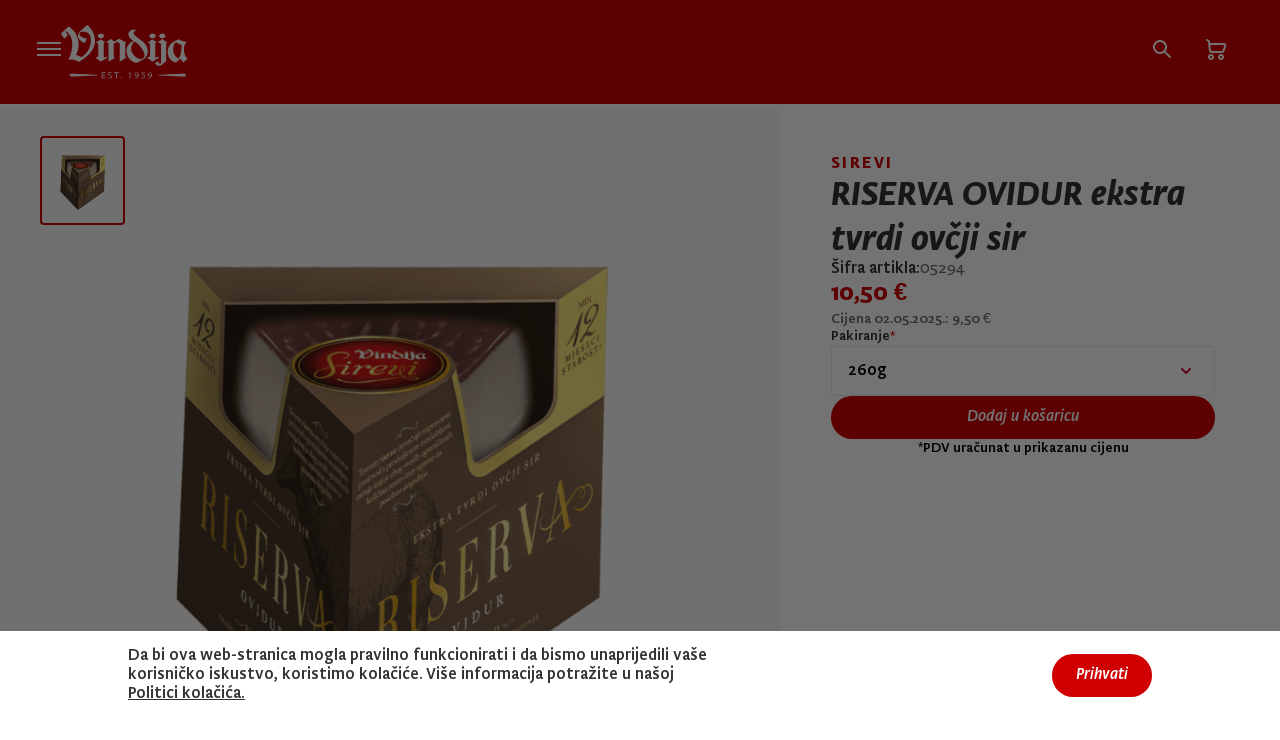

--- FILE ---
content_type: text/html; charset=UTF-8
request_url: https://www.pokupi-puricu.vindija.hr/riserva-ovidur-ekstra-tvrdi-ovcji-sir
body_size: 66052
content:



<!DOCTYPE html>
<html lang="hr" dir="ltr" prefix="og: https://ogp.me/ns#">
  <head  class="page-267">
    <meta charset="utf-8" />
<meta name="description" content="Rađen od 100 % domaćeg ovčjeg mlijeka ovi sirevi su minimalno 12 mjeseci starosti i ručni rad. Idealno za poslužiti : s maslinama i maslinovim uljem kao predjelo ili za poslijepodnevno uživanje s miješanim kukuruznim kruhom, te sa sušenim šljivama, marelicama i bademima. Riserva Ovidur se odlično sljubljuje uz puno zrelo crno (tj. crveno) vino naglašene voćne note kao što je sorta shiraz, tj. syrah." />
<link rel="canonical" href="http://www.pokupi-puricu.vindija.hr/riserva-ovidur-ekstra-tvrdi-ovcji-sir" />
<meta property="og:site_name" content="Vindija Shop" />
<meta property="og:title" content="RISERVA OVIDUR ekstra tvrdi ovčji sir" />
<meta property="og:description" content="Rađen od 100 % domaćeg ovčjeg mlijeka ovi sirevi su minimalno 12 mjeseci starosti i ručni rad. Idealno za poslužiti : s maslinama i maslinovim uljem kao predjelo ili za poslijepodnevno uživanje s miješanim kukuruznim kruhom, te sa sušenim šljivama, marelicama i bademima. Riserva Ovidur se odlično sljubljuje uz puno zrelo crno (tj. crveno) vino naglašene voćne note kao što je sorta shiraz, tj. syrah." />
<meta property="og:image" content="http://www.pokupi-puricu.vindija.hr/sites/default/files/2023-12/riserva-ovidur.png" />
<meta property="og:image:url" content="http://www.pokupi-puricu.vindija.hr/sites/default/files/2023-12/riserva-ovidur.png" />
<meta name="Generator" content="Drupal 10 (https://www.drupal.org); Commerce 3" />
<meta name="MobileOptimized" content="width" />
<meta name="HandheldFriendly" content="true" />
<meta name="viewport" content="width=device-width, initial-scale=1.0" />
<link rel="icon" href="/themes/custom/vindija_theme/favicon.ico" type="image/vnd.microsoft.icon" />
<link rel="alternate" hreflang="hr" href="http://www.pokupi-puricu.vindija.hr/riserva-ovidur-ekstra-tvrdi-ovcji-sir" />
<script src="/sites/default/files/eu_cookie_compliance/eu_cookie_compliance.script.js?t7pynr" defer></script>

    <title>RISERVA OVIDUR ekstra tvrdi ovčji sir</title>
    <link rel="stylesheet" media="all" href="/modules/contrib/search_autocomplete/css/themes/minimal.css?t7pynr" />
<link rel="stylesheet" media="all" href="/core/assets/vendor/jquery.ui/themes/base/core.css?t7pynr" />
<link rel="stylesheet" media="all" href="/core/assets/vendor/jquery.ui/themes/base/autocomplete.css?t7pynr" />
<link rel="stylesheet" media="all" href="/core/assets/vendor/jquery.ui/themes/base/menu.css?t7pynr" />
<link rel="stylesheet" media="all" href="/core/themes/stable9/css/core/components/progress.module.css?t7pynr" />
<link rel="stylesheet" media="all" href="/core/themes/stable9/css/core/components/ajax-progress.module.css?t7pynr" />
<link rel="stylesheet" media="all" href="/core/themes/stable9/css/core/components/autocomplete-loading.module.css?t7pynr" />
<link rel="stylesheet" media="all" href="/core/themes/stable9/css/system/components/align.module.css?t7pynr" />
<link rel="stylesheet" media="all" href="/core/themes/stable9/css/system/components/fieldgroup.module.css?t7pynr" />
<link rel="stylesheet" media="all" href="/core/themes/stable9/css/system/components/container-inline.module.css?t7pynr" />
<link rel="stylesheet" media="all" href="/core/themes/stable9/css/system/components/clearfix.module.css?t7pynr" />
<link rel="stylesheet" media="all" href="/core/themes/stable9/css/system/components/details.module.css?t7pynr" />
<link rel="stylesheet" media="all" href="/core/themes/stable9/css/system/components/hidden.module.css?t7pynr" />
<link rel="stylesheet" media="all" href="/core/themes/stable9/css/system/components/item-list.module.css?t7pynr" />
<link rel="stylesheet" media="all" href="/core/themes/stable9/css/system/components/js.module.css?t7pynr" />
<link rel="stylesheet" media="all" href="/core/themes/stable9/css/system/components/nowrap.module.css?t7pynr" />
<link rel="stylesheet" media="all" href="/core/themes/stable9/css/system/components/position-container.module.css?t7pynr" />
<link rel="stylesheet" media="all" href="/core/themes/stable9/css/system/components/reset-appearance.module.css?t7pynr" />
<link rel="stylesheet" media="all" href="/core/themes/stable9/css/system/components/resize.module.css?t7pynr" />
<link rel="stylesheet" media="all" href="/core/themes/stable9/css/system/components/system-status-counter.css?t7pynr" />
<link rel="stylesheet" media="all" href="/core/themes/stable9/css/system/components/system-status-report-counters.css?t7pynr" />
<link rel="stylesheet" media="all" href="/core/themes/stable9/css/system/components/system-status-report-general-info.css?t7pynr" />
<link rel="stylesheet" media="all" href="/core/themes/stable9/css/system/components/tablesort.module.css?t7pynr" />
<link rel="stylesheet" media="all" href="/modules/contrib/eu_cookie_compliance/css/eu_cookie_compliance.bare.css?t7pynr" />
<link rel="stylesheet" media="all" href="/core/assets/vendor/jquery.ui/themes/base/theme.css?t7pynr" />
<link rel="stylesheet" media="all" href="/modules/contrib/commerce_cart_flyout/css/module.css?t7pynr" />
<link rel="stylesheet" media="all" href="/themes/custom/vindija_theme/css/base/base.min.css?t7pynr" />
<link rel="stylesheet" media="all" href="/themes/custom/vindija_theme/css/utilities/utilities.min.css?t7pynr" />
<link rel="stylesheet" media="all" href="/themes/custom/vindija_theme/css/components/message/message.min.css?t7pynr" />
<link rel="stylesheet" media="all" href="/themes/custom/vindija_theme/css/components/cart/cart-form.min.css?t7pynr" />
<link rel="stylesheet" media="all" href="/themes/custom/vindija_theme/css/components/cart/counters.min.css?t7pynr" />
<link rel="stylesheet" media="all" href="/themes/custom/vindija_theme/css/components/button/button.min.css?t7pynr" />
<link rel="stylesheet" media="all" href="/themes/custom/vindija_theme/css/components/footer-bottom/footer-bottom.min.css?t7pynr" />
<link rel="stylesheet" media="all" href="/themes/custom/vindija_theme/css/components/footer-top/footer-top.min.css?t7pynr" />
<link rel="stylesheet" media="all" href="/themes/custom/vindija_theme/css/components/form.min.css?t7pynr" />
<link rel="stylesheet" media="all" href="/themes/custom/vindija_theme/css/components/hamburger-menu/hamburger-menu.min.css?t7pynr" />
<link rel="stylesheet" media="all" href="/themes/custom/vindija_theme/css/components/header/header.min.css?t7pynr" />
<link rel="stylesheet" media="all" href="/themes/custom/vindija_theme/css/components/modal/modal.min.css?t7pynr" />
<link rel="stylesheet" media="all" href="/themes/custom/vindija_theme/css/components/product-card/product-card.min.css?t7pynr" />
<link rel="stylesheet" media="all" href="/themes/custom/vindija_theme/css/components/product-full/product-full.min.css?t7pynr" />
<link rel="stylesheet" media="all" href="/themes/custom/vindija_theme/css/components/product-personalization/product-personalization.min.css?t7pynr" />
<link rel="stylesheet" media="all" href="/themes/custom/vindija_theme/css/components/related-products/related-products.min.css?t7pynr" />
<link rel="stylesheet" media="all" href="/themes/custom/vindija_theme/css/components/choices.min.css?t7pynr" />

    <script type="application/json" data-drupal-selector="drupal-settings-json">{"path":{"baseUrl":"\/","pathPrefix":"","currentPath":"product\/267","currentPathIsAdmin":false,"isFront":false,"currentLanguage":"hr"},"pluralDelimiter":"\u0003","suppressDeprecationErrors":true,"ajaxPageState":{"libraries":"[base64]","theme":"vindija_theme","theme_token":null},"ajaxTrustedUrl":{"\/search":true,"form_action_p_pvdeGsVG5zNF_XLGPTvYSKCf43t8qZYSwcfZl2uzM":true,"\/riserva-ovidur-ekstra-tvrdi-ovcji-sir?ajax_form=1":true},"gtag":{"tagId":"G-3424WKHZJY","consentMode":false,"otherIds":[],"events":[],"additionalConfigInfo":[]},"search_autocomplete":{"search":{"source":"\/callback\/search","selector":"#search-api-form #edit-search-api-fulltext","minChars":3,"maxSuggestions":10,"autoSubmit":true,"autoRedirect":true,"theme":"minimal","filters":["q","search_api_fulltext"],"noResult":{"group":{"group_id":"no_results"},"label":"No results found for [search-phrase]. Click to perform full search.","value":"[search-phrase]","link":""},"moreResults":{"group":{"group_id":"more_results"},"label":"","value":"","link":""}}},"eu_cookie_compliance":{"cookie_policy_version":"1.0.0","popup_enabled":true,"popup_agreed_enabled":false,"popup_hide_agreed":false,"popup_clicking_confirmation":false,"popup_scrolling_confirmation":false,"popup_html_info":"\u003Cdiv aria-labelledby=\u0022popup-text\u0022  class=\u0022eu-cookie-compliance-banner eu-cookie-compliance-banner-info eu-cookie-compliance-banner--opt-in\u0022\u003E\n  \u003Cdiv class=\u0022popup-content info eu-cookie-compliance-content\u0022\u003E\n        \u003Cdiv id=\u0022popup-text\u0022 class=\u0022eu-cookie-compliance-message\u0022 role=\u0022document\u0022\u003E\n      \u003Cp\u003E\u003Cspan\u003E\u003Cspan\u003EDa bi ova web-stranica mogla pravilno funkcionirati i da bismo unaprijedili va\u0161e korisni\u010dko iskustvo, koristimo kola\u010di\u0107e. Vi\u0161e informacija potra\u017eite u na\u0161oj\u003C\/span\u003E\u003C\/span\u003E\u003C\/p\u003E\n              \u003Cbutton type=\u0022button\u0022 class=\u0022find-more-button eu-cookie-compliance-more-button\u0022\u003EPolitici kola\u010di\u0107a.\u003C\/button\u003E\n          \u003C\/div\u003E\n\n    \n    \u003Cdiv id=\u0022popup-buttons\u0022 class=\u0022eu-cookie-compliance-buttons\u0022\u003E\n            \u003Cbutton type=\u0022button\u0022 class=\u0022agree-button eu-cookie-compliance-secondary-button\u0022\u003EPrihvati\u003C\/button\u003E\n              \u003Cbutton type=\u0022button\u0022 class=\u0022decline-button eu-cookie-compliance-default-button\u0022\u003ENo, thanks\u003C\/button\u003E\n          \u003C\/div\u003E\n  \u003C\/div\u003E\n\u003C\/div\u003E","use_mobile_message":false,"mobile_popup_html_info":"\u003Cdiv aria-labelledby=\u0022popup-text\u0022  class=\u0022eu-cookie-compliance-banner eu-cookie-compliance-banner-info eu-cookie-compliance-banner--opt-in\u0022\u003E\n  \u003Cdiv class=\u0022popup-content info eu-cookie-compliance-content\u0022\u003E\n        \u003Cdiv id=\u0022popup-text\u0022 class=\u0022eu-cookie-compliance-message\u0022 role=\u0022document\u0022\u003E\n      \n              \u003Cbutton type=\u0022button\u0022 class=\u0022find-more-button eu-cookie-compliance-more-button\u0022\u003EPolitici kola\u010di\u0107a.\u003C\/button\u003E\n          \u003C\/div\u003E\n\n    \n    \u003Cdiv id=\u0022popup-buttons\u0022 class=\u0022eu-cookie-compliance-buttons\u0022\u003E\n            \u003Cbutton type=\u0022button\u0022 class=\u0022agree-button eu-cookie-compliance-secondary-button\u0022\u003EPrihvati\u003C\/button\u003E\n              \u003Cbutton type=\u0022button\u0022 class=\u0022decline-button eu-cookie-compliance-default-button\u0022\u003ENo, thanks\u003C\/button\u003E\n          \u003C\/div\u003E\n  \u003C\/div\u003E\n\u003C\/div\u003E","mobile_breakpoint":768,"popup_html_agreed":false,"popup_use_bare_css":true,"popup_height":"auto","popup_width":"100%","popup_delay":1000,"popup_link":"\/politika-kolacica","popup_link_new_window":true,"popup_position":false,"fixed_top_position":true,"popup_language":"hr","store_consent":false,"better_support_for_screen_readers":false,"cookie_name":"","reload_page":false,"domain":"","domain_all_sites":false,"popup_eu_only":false,"popup_eu_only_js":false,"cookie_lifetime":100,"cookie_session":0,"set_cookie_session_zero_on_disagree":0,"disagree_do_not_show_popup":false,"method":"opt_in","automatic_cookies_removal":true,"allowed_cookies":"","withdraw_markup":"\u003Cbutton type=\u0022button\u0022 class=\u0022eu-cookie-withdraw-tab\u0022\u003EPrivacy settings\u003C\/button\u003E\n\u003Cdiv aria-labelledby=\u0022popup-text\u0022 class=\u0022eu-cookie-withdraw-banner\u0022\u003E\n  \u003Cdiv class=\u0022popup-content info eu-cookie-compliance-content\u0022\u003E\n    \u003Cdiv id=\u0022popup-text\u0022 class=\u0022eu-cookie-compliance-message\u0022 role=\u0022document\u0022\u003E\n      \u003Ch2\u003EWe use cookies on this site to enhance your user experience\u003C\/h2\u003E\u003Cp\u003EYou have given your consent for us to set cookies.\u003C\/p\u003E\n    \u003C\/div\u003E\n    \u003Cdiv id=\u0022popup-buttons\u0022 class=\u0022eu-cookie-compliance-buttons\u0022\u003E\n      \u003Cbutton type=\u0022button\u0022 class=\u0022eu-cookie-withdraw-button \u0022\u003EWithdraw consent\u003C\/button\u003E\n    \u003C\/div\u003E\n  \u003C\/div\u003E\n\u003C\/div\u003E","withdraw_enabled":false,"reload_options":0,"reload_routes_list":"","withdraw_button_on_info_popup":false,"cookie_categories":[],"cookie_categories_details":[],"enable_save_preferences_button":true,"cookie_value_disagreed":"0","cookie_value_agreed_show_thank_you":"1","cookie_value_agreed":"2","containing_element":"body","settings_tab_enabled":false,"olivero_primary_button_classes":"","olivero_secondary_button_classes":"","close_button_action":"close_banner","open_by_default":true,"modules_allow_popup":true,"hide_the_banner":false,"geoip_match":true,"unverified_scripts":["\/modules\/contrib\/google_tag\/js\/gtm.js"]},"product_variation":{"thumbnails":{"759":["http:\/\/www.pokupi-puricu.vindija.hr\/sites\/default\/files\/styles\/product_thumbnail\/public\/2023-12\/riserva-ovidur.png?itok=kk0w0kd-"]},"aspect_ratio":{"759":[1]},"current_variation_id":"759"},"cartFlyout":{"use_quantity_count":false,"templates":{"icon":"\u003Csvg width=\u002221\u0022 height=\u002221\u0022 viewBox=\u00220 0 21 21\u0022 fill=\u0022none\u0022 xmlns=\u0022http:\/\/www.w3.org\/2000\/svg\u0022\u003E\n\u003Cpath fill-rule=\u0022evenodd\u0022 clip-rule=\u0022evenodd\u0022 d=\u0022M8 18C8 19.6569 6.65685 21 5 21C3.34315 21 2 19.6569 2 18C2 16.3431 3.34315 15 5 15C6.65685 15 8 16.3431 8 18ZM6 18C6 18.5523 5.55228 19 5 19C4.44772 19 4 18.5523 4 18C4 17.4477 4.44772 17 5 17C5.55228 17 6 17.4477 6 18Z\u0022 fill=\u0022#414042\u0022\/\u003E\n\u003Cpath fill-rule=\u0022evenodd\u0022 clip-rule=\u0022evenodd\u0022 d=\u0022M18 18C18 19.6569 16.6569 21 15 21C13.3431 21 12 19.6569 12 18C12 16.3431 13.3431 15 15 15C16.6569 15 18 16.3431 18 18ZM16 18C16 18.5523 15.5523 19 15 19C14.4477 19 14 18.5523 14 18C14 17.4477 14.4477 17 15 17C15.5523 17 16 17.4477 16 18Z\u0022 fill=\u0022#414042\u0022\/\u003E\n\u003Cpath fill-rule=\u0022evenodd\u0022 clip-rule=\u0022evenodd\u0022 d=\u0022M0.105793 0.552759C0.352783 0.0587789 0.953453 -0.141441 1.44743 0.105549L2.45094 0.607299C3.3802 1.07194 4.00291 1.98429 4.09698 3.01898L4.14482 3.54524C4.16823 3.80278 4.38416 3.99998 4.64276 3.99998H17.8357C19.5812 3.99998 20.7894 5.74341 20.1765 7.37778L18.4232 12.0534C17.9841 13.2243 16.8647 14 15.6142 14H5.82664C4.27503 14 2.97944 12.8169 2.83896 11.2716L2.10519 3.20005C2.07383 2.85515 1.86626 2.55103 1.55651 2.39616L0.553003 1.8944C0.0590231 1.64741 -0.141197 1.04674 0.105793 0.552759ZM4.91549 5.99998C4.62148 5.99998 4.39093 6.25244 4.41754 6.54524L4.83075 11.0905C4.87758 11.6056 5.30944 12 5.82664 12H15.6142C16.031 12 16.4041 11.7414 16.5505 11.3511L18.3038 6.67554C18.4264 6.34866 18.1848 5.99998 17.8357 5.99998H4.91549Z\u0022 fill=\u0022#414042\u0022\/\u003E\n\u003C\/svg\u003E\n","block":"\u003Cdiv class=\u0022cart--cart-block\u0022\u003E\n\t\u003Cdiv class=\u0022cart-block--summary\u0022\u003E\n\t\t\u003C% if (!count_text) { %\u003E\n\t\t\t\u003Ca href=\u0022\u003C%= url %\u003E\u0022\u003E\n\t\t\u003C% } else { %\u003E\n\t\t\u003Ca class=\u0022cart-block--link__expand\u0022 href=\u0022\u003C%= url %\u003E\u0022\u003E\n\t\t\u003C% } %\u003E\n\t\t\t\u003Cspan class=\u0022cart-block--summary__icon\u0022\u003E\u003C\/span\u003E\n\t\t\t\u003C% if (count_text !== 0) { %\u003E\n\t\t\t\t\u003Cspan class=\u0022cart-block--summary__count\u0022\u003E\u003C%= count_text %\u003E\u003C\/span\u003E\n\t\t\t\u003C% } %\u003E\n\t\t\u003C\/a\u003E\n\t\u003C\/div\u003E\n\u003C\/div\u003E\n","offcanvas":"\u003Cdiv class=\u0022cart--cart-offcanvas stack\u0022\u003E\n  \u003Cdiv class=\u0022cart--cart-offcanvas__close\u0022\u003E\n    \u003Cdiv class=\u0022flyout_title_wrapper\u0022\u003E\n      \u003Ch6\u003EMoja ko\u0161arica\u003C\/h6\u003E\n      \u003Cdiv class=\u0022cart_counter_clone\u0022\u003E\u003C\/div\u003E\n    \u003C\/div\u003E\n    \u003Cbutton class=\u0022button_remove_style canvas_close\u0022\u003E\n    \u003Cimg src=\u0022\/themes\/custom\/vindija_theme\/assets\/icons\/canvas-close-icon.svg\u0022 alt=\u0022Close Icon\u0022 \/\u003E\n    \u003Cspan class=\u0022visually-hidden\u0022\u003E Close cart\u003C\/span\u003E \u003C\/button\u003E\n  \u003C\/div\u003E\n\u003C% if (count \u003E 0) { %\u003E\n  \u003Cdiv class=\u0022cart-block--offcanvas-contents\u0022\u003E\n\n    \u003Cdiv class=\u0022cart-block--offcanvas-contents__inner stack\u0022\u003E\n      \u003Cdiv class=\u0022cart-block--offcanvas-contents__items\u0022\u003E\u003C\/div\u003E\n      \u003Cdiv class=\u0022cart-block--offcanvas-contents__links grey-bg\u0022\u003E\n      \u003Cdiv class=\u0022flyout_button\u0022\u003E\n      \u003Cdiv class=\u0022cart_product_total_clone\u0022\u003E\n        \u003Cdiv class=\u0022cart-item-detail cart_product_total\u0022\u003E\n          \u003Cdiv class=\u0022field__label\u0022\u003E\u003C\/div\u003E\n          \u003Cdiv class=\u0022field__item price_with_conversion\u0022\u003E\n            \u003Cdiv class=\u0022price_euro\u0022\u003E\u003C\/div\u003E\n          \u003C\/div\u003E\n        \u003C\/div\u003E\n      \u003C\/div\u003E\n        \u003Ca href=\u0022\/checkout\u0022 class=\u0022button\u0022 data-variant=\u0022red\u0022 data-width=\u0022full\u0022\u003ENarud\u017eba\u003C\/a\u003E\n        \u003Ca href=\u0022\/cart\u0022 class=\u0022button\u0022 data-variant=\u0022red-outline\u0022 data-width=\u0022full\u0022\u003EPogledajte ko\u0161aricu\u003C\/a\u003E\n      \u003C\/div\u003E\n      \u003C\/div\u003E\n    \u003C\/div\u003E\n  \u003C\/div\u003E\n\u003C% } else { %\u003E\n  \u003Cdiv class=\u0022empty-cart\u0022\u003EVa\u0161a ko\u0161arica je prazna\u003C\/div\u003E\n\u003C% } %\u003E\n\u003C\/div\u003E\n","offcanvas_contents":"\u003C% _.each(carts, function(cart) { %\u003E\n    \u003Cdiv data-cart-contents=\u0027cart.order_id) %\u003E\u0027\u003E\u003C\/div\u003E\n\u003C% }); %\u003E\n","offcanvas_contents_items":"\u003Cdiv class=\u0022cart_counter\u0022\u003E\n\t\u003C% print(cart.order_total_count) %\u003E\n\u003C\/div\u003E\n\u003C% _.each(cart.order_items, function(orderItem, key) { %\u003E\n\t\u003Cdiv class=\u0022cart_product_ flyout\u0022\u003E\n\t\t\u003Cdiv class=\u0022cart_product_left\u0022\u003E\n\t\t\t\u003Cdiv class=\u0022cart_product_thimbnail_\u0022\u003E\n\t\t\t\t\u003Cimg src=\u0022\u003C%- orderItem.thumbnail %\u003E\u0022\/\u003E\n\t\t\t\u003C\/div\u003E\n\t\t\u003C\/div\u003E\n\t\t\u003Cdiv class=\u0022cart_product_right\u0022\u003E\n\t\t\t\u003C% if (orderItem.title) { %\u003E\n\t\t\t\t\u003Cdiv class=\u0022cart-item-detail cart_product_title\u0022\u003E\n\t\t\t\t\t\u003Cdiv class=\u0022field\u0022\u003E\n\t\t\t\t\t\t\u003Cdiv class=\u0022field__value\u0022\u003E\u003C%- orderItem.title %\u003E\u003C\/div\u003E\n\t\t\t\t\t\u003C\/div\u003E\n\t\t\t\t\u003C\/div\u003E\n\t\t\t\u003C% } %\u003E\n\t\t\t\u003C% if (orderItem.size) { %\u003E\n\t\t\t\t\u003Cdiv class=\u0022cart-item-detail cart_product_size\u0022\u003E\n\t\t\t\t\t\u003Cdiv class=\u0022field\u0022\u003E\n\t\t\t\t\t\t\u003Cdiv class=\u0022field__label\u0022\u003EPakiranje\u003C\/div\u003E\n\t\t\t\t\t\t\u003Cdiv class=\u0022field__value\u0022\u003E\u003C%- orderItem.size %\u003E\u003C\/div\u003E\n\t\t\t\t\t\u003C\/div\u003E\n\t\t\t\t\u003C\/div\u003E\n\t\t\t\u003C% } %\u003E\n\t\t\t\u003C% if (orderItem.color) { %\u003E\n\t\t\t\t\u003Cdiv class=\u0022cart-item-detail cart_product_color\u0022\u003E\n\t\t\t\t\t\u003Cdiv class=\u0022field\u0022\u003E\n\t\t\t\t\t\t\u003Cdiv class=\u0022field__label\u0022\u003EBoja\u003C\/div\u003E\n\t\t\t\t\t\t\u003Cdiv class=\u0022field__value\u0022\u003E\u003C%- orderItem.color %\u003E\u003C\/div\u003E\n\t\t\t\t\t\u003C\/div\u003E\n\t\t\t\t\u003C\/div\u003E\n\t\t\t\u003C% } %\u003E\n\t\t\t\u003C% if (orderItem.gender) { %\u003E\n\t\t\t\t\u003Cdiv class=\u0022cart-item-detail cart_product_gender\u0022\u003E\n\t\t\t\t\t\u003Cdiv class=\u0022field\u0022\u003E\n\t\t\t\t\t\t\u003Cdiv class=\u0022field__label\u0022\u003ESpol\/Uzrast\u003C\/div\u003E\n\t\t\t\t\t\t\u003Cdiv class=\u0022field__value\u0022\u003E\u003C%- orderItem.gender %\u003E\u003C\/div\u003E\n\t\t\t\t\t\u003C\/div\u003E\n\t\t\t\t\u003C\/div\u003E\n\t\t\t\u003C% } %\u003E\n\t\t\t\u003C% if (orderItem.season) { %\u003E\n\t\t\t\t\u003Cdiv class=\u0022cart-item-detail cart_product_season\u0022\u003E\n\t\t\t\t\t\u003Cdiv class=\u0022field\u0022\u003E\n\t\t\t\t\t\t\u003Cdiv class=\u0022field__label\u0022\u003ESezona\u003C\/div\u003E\n\t\t\t\t\t\t\u003Cdiv class=\u0022field__value\u0022\u003E\u003C%- orderItem.season %\u003E\u003C\/div\u003E\n\t\t\t\t\t\u003C\/div\u003E\n\t\t\t\t\u003C\/div\u003E\n\t\t\t\u003C% } %\u003E\n\t\t\t\u003Cdiv class=\u0022cart-item-detail cart_product_sku\u0022\u003E\n\t\t\t\t\u003Cdiv class=\u0022field\u0022\u003E\n\t\t\t\t\t\u003Cdiv class=\u0022field__label\u0022\u003E\u0160ifra artikla\u003C\/div\u003E\n\t\t\t\t\t\u003Cdiv class=\u0022field__value\u0022\u003E\u003C%- orderItem.sku %\u003E\u003C\/div\u003E\n\t\t\t\t\u003C\/div\u003E\n\t\t\t\u003C\/div\u003E\n\n\t\t\t\u003C% if (orderItem.personalization_photo) { %\u003E\n\t\t\t\t\u003Cdiv class=\u0022cart-item-detail cart_product_personalization_photo\u0022\u003E\n\t\t\t\t\t\u003Cdiv class=\u0022field\u0022\u003E\n\t\t\t\t\t\t\u003Cdiv class=\u0022field__label\u0022\u003EPersonalizacija\u003C\/div\u003E\n\t\t\t\t\t\t\u003Cdiv class=\u0022field__value\u0022\u003E\u003C%- orderItem.personalization_photo.filename %\u003E\u003C\/div\u003E\n\t\t\t\t\t\u003C\/div\u003E\n          \u003Cdiv class=\u0022field\u0022\u003E\n\t\t\t\t\t\t\u003Cdiv class=\u0022field__label\u0022\u003ETekst\u003C\/div\u003E\n\t\t\t\t\t\t\u003Cdiv class=\u0022field__value\u0022\u003E\u003C%- orderItem.personalization_text %\u003E\u003C\/div\u003E\n\t\t\t\t\t\u003C\/div\u003E\n\t\t\t\t\t\u003Cdiv class=\u0022field product_personalization\u0022\u003E\n\t\t\t\t\t\t\u003Cimg src=\u0022\u003C%- orderItem.personalization_photo.url %\u003E\u0022\/\u003E\n\t\t\t\t\t\u003C\/div\u003E\n\t\t\t\t\u003C\/div\u003E\n\t\t\t\u003C% } %\u003E\n\n\t\t\t\u003C% if (orderItem.reservation_info) { %\u003E\n\t\t\t\t\u003Cdiv class=\u0022cart-item-detail cart_product_akontacija\u0022\u003E\n\t\t\t\t\t\u003Cdiv class=\u0022field\u0022\u003E\n\t\t\t\t\t\t\u003Cdiv class=\u0022field__label\u0022\u003EAkontacija\u003C\/div\u003E\n\t\t\t\t\t\t\u003Cdiv class=\u0022field__value\u0022\u003ERezervirano\u003C\/div\u003E\n\t\t\t\t\t\u003C\/div\u003E\n\t\t\t\t\u003C\/div\u003E\n\t\t\t\u003C% } %\u003E\n\n\t\t\t\u003C% if (orderItem.reservation_text) { %\u003E\n\t\t\t\t\u003Cdiv class=\u0022cart-item-detail cart_product_cijena_rezervacije\u0022\u003E\n\t\t\t\t\t\u003Cdiv class=\u0022field\u0022\u003E\n\t\t\t\t\t\t\u003Cdiv class=\u0022field__label\u0022\u003ECijena\u003C\/div\u003E\n\t\t\t\t\t\t\u003Cdiv class=\u0022field__value\u0022\u003E\u003C%- orderItem.reservation_text %\u003E\u003C\/div\u003E\n\t\t\t\t\t\u003C\/div\u003E\n\t\t\t\t\u003C\/div\u003E\n\t\t\t\u003C% } %\u003E\n\n\t\t\t\u003C% if (orderItem.pickup_store) { %\u003E\n\t\t\t\t\u003Cdiv class=\u0022cart-item-detail cart_product_personalization_summary\u0022\u003E\n\t\t\t\t\t\u003Cdiv class=\u0022field\u0022\u003E\n\t\t\t\t\t\t\u003Cdiv class=\u0022field__label\u0022\u003EPreuzimanje\u003C\/div\u003E\n\t\t\t\t\t\u003C\/div\u003E\n\t\t\t\t\t\u003Cdiv class=\u0022field product_personalization\u0022\u003E\n\t\t\t\t\t\t\u003Cdiv class=\u0022field__label\u0022\u003E\u003C%- orderItem.pickup_store %\u003E\u003C\/div\u003E\n\t\t\t\t\t\u003C\/div\u003E\n\t\t\t\t\u003C\/div\u003E\n\t\t\t\u003C% } %\u003E\n\n\t\t\t\u003C% if (orderItem.personalization_summary) { %\u003E\n\t\t\t\t\u003Cdiv class=\u0022cart-item-detail cart_product_personalization_summary\u0022\u003E\n\t\t\t\t\t\u003Cdiv class=\u0022field\u0022\u003E\n\t\t\t\t\t\t\u003Cdiv class=\u0022field__label\u0022\u003EVrijeme\u003C\/div\u003E\n\t\t\t\t\t\u003C\/div\u003E\n\t\t\t\t\t\u003Cdiv class=\u0022field product_personalization\u0022\u003E\n\t\t\t\t\t\t\u003Cdiv class=\u0022field__label\u0022\u003E\u003C%- orderItem.personalization_summary %\u003E\u003C\/div\u003E\n\t\t\t\t\t\u003C\/div\u003E\n\t\t\t\t\u003C\/div\u003E\n\t\t\t\u003C% } %\u003E\n\t\t\t\u003Cdiv class=\u0022flyout_cart_action\u0022\u003E\n\t\t\t\t\u003C% if (!orderItem.pickup_store) { %\u003E\n\t\t\t\t\t\u003Cdiv class=\u0022cart-item-detail quantity-counter flyout-quantity cart_product_quantity cart-block--offcanvas-cart-table__quantity\u0022\u003E\n\t\t\t\t\t\t\u003Cspan class=\u0022minus\u0022\u003E\n\t\t\t\t\t\t\t\u003Csvg xmlns=\u0022http:\/\/www.w3.org\/2000\/svg\u0022 width=\u002224\u0022 height=\u002224\u0022 viewbox=\u00220 0 24 24\u0022 fill=\u0022none\u0022\u003E\n\t\t\t\t\t\t\t\t\u003Cpath d=\u0022M17 12L7 12\u0022 stroke=\u0022#AEAEAE\u0022 stroke-linecap=\u0022round\u0022\/\u003E\n\t\t\t\t\t\t\t\u003C\/svg\u003E\n\t\t\t\t\t\t\u003C\/span\u003E\n\t\t\t\t\t\t\u003Cdiv\u003E\n\t\t\t\t\t\t\t\u003Cinput type=\u0022\u003C% if (!(orderItem.locked || false)) { print(\u0027number\u0027) } else { print(\u0027hidden\u0027) } %\u003E\u0022 data-key=\u0022\u003C% print(key) %\u003E\u0022 min=\u00221\u0022 max=\u0022100\u0022 value=\u0022\u003C% print(parseInt(orderItem.quantity)) %\u003E\u0022 class=\u0022\u003C% print(\u0027counter-value\u0027) %\u003E\u0022\/\u003E\n\t\t\t\t\t\t\u003C\/div\u003E\n\t\t\t\t\t\t\u003Cspan class=\u0022plus\u0022\u003E\n\t\t\t\t\t\t\t\u003Csvg xmlns=\u0022http:\/\/www.w3.org\/2000\/svg\u0022 width=\u002224\u0022 height=\u002224\u0022 viewbox=\u00220 0 24 24\u0022 fill=\u0022none\u0022\u003E\n\t\t\t\t\t\t\t\t\u003Cpath d=\u0022M12 7L12 17\u0022 stroke=\u0022#AEAEAE\u0022 stroke-linecap=\u0022round\u0022\/\u003E\n\t\t\t\t\t\t\t\t\u003Cpath d=\u0022M17 12L7 12\u0022 stroke=\u0022#AEAEAE\u0022 stroke-linecap=\u0022round\u0022\/\u003E\n\t\t\t\t\t\t\t\u003C\/svg\u003E\n\t\t\t\t\t\t\u003C\/span\u003E\n\t\t\t\t\t\u003C\/div\u003E\n\t\t\t\t\u003C% } %\u003E\n\n\t\t\t\t\u003Cdiv class=\u0022cart-item-detail cart_product_remove cart-block--offcanvas-cart-table__remove\u0022\u003E\n\t\t\t\t\t\u003C% if (!(orderItem.locked || false)) { %\u003E\n\t\t\t\t\t\t\u003Cbutton value=\u0022\u003C% print(JSON.stringify([cart.order_id, orderItem.order_item_id])) %\u003E\u0022 class=\u0022delete-order-item btn\u0022\u003EUkloni\u003C\/button\u003E\n\t\t\t\t\t\u003C% } %\u003E\n\t\t\t\t\u003C\/div\u003E\n\t\t\t\u003C\/div\u003E\n\n\t\t\t\u003Cdiv class=\u0022cart-item-detail cart_item_total\u0022\u003E\n\t\t\t\t\u003Cdiv class=\u0022field__item price_with_conversion product-card__product-price-container\u0022\u003E\n\t\t\t\t\t\u003Cdiv class=\u0022price_with_conversion_org flex-inline\u0022\u003E\n\t\t\t\t\t\t\u003Cdiv class=\u0022price_euro\u0022\u003E\u003C%= orderItem.total_price.formatted %\u003E\u003C\/div\u003E\n\t\t\t\t\t\u003C\/div\u003E\n\t\t\t\t\t\u003C% if (orderItem.discount_info) { %\u003E\n\t\t\t\t\t\t\u003Cdiv class=\u0022product__old_price flex-inline\u0022\u003E\n\t\t\t\t\t\t\t\u003Cp class=\u0022price-euro weight-bold\u0022\u003E\u003C%= orderItem.discount_info.old_price_euro %\u003E\u003C\/p\u003E\n\t\t\t\t\t\t\u003C\/div\u003E\n\t\t\t\t\t\u003C% } %\u003E\n\t\t\t\t\u003C\/div\u003E\n\t\t\t\u003C\/div\u003E\n\t\t\u003C\/div\u003E\n\t\u003C\/div\u003E\n\u003C% }) %\u003E\n\u003Cdiv class=\u0022cart-item-detail cart_product_total\u0022\u003E\n\t\u003Cdiv class=\u0022field__label\u0022\u003EUkupno\u003C\/div\u003E\n\t\u003Cdiv class=\u0022field__item price_with_conversion\u0022\u003E\n\t\t\u003Cdiv class=\u0022price_euro\u0022\u003E\u003C%= cart.order_total.total.formatted %\u003E\u003C\/div\u003E\n\t\u003C\/div\u003E\n\u003C\/div\u003E\n"},"url":"\/cart","icon":"\/modules\/contrib\/commerce\/icons\/ffffff\/cart.png"},"ajax":{"edit-purchased-entity-0-attributes-attribute-size":{"callback":"_hns_personalized_products_photo_redirect","wrapper":"commerce-product-add-to-cart-form","disable-refocus":true,"event":"change","url":"\/riserva-ovidur-ekstra-tvrdi-ovcji-sir?ajax_form=1","httpMethod":"POST","dialogType":"ajax","submit":{"_triggering_element_name":"purchased_entity[0][attributes][attribute_size]"}}},"user":{"uid":0,"permissionsHash":"b9d3e34b613d06a59b2d67019668f1329133b8dc13d9e53e4c664ed236f229b5"}}</script>
<script src="/core/misc/drupalSettingsLoader.js?v=10.5.6"></script>
<script src="/modules/contrib/google_tag/js/gtag.js?t7pynr"></script>

  </head>
  <body class="page-267 path-product">
        <a href="#main-content" class="visually-hidden focusable skip-link">
      Skoči na glavni sadržaj
    </a>
    
      <div class="dialog-off-canvas-main-canvas" data-off-canvas-main-canvas>
    <div class="layout-container">
		<div class="hamburger-menu">
		<div class="hamburger-menu-top">
			<div class="wrapper">
				<div class="hamburger-menu-top-wrapper flex-inline flex-justify-center">
					<div class="hamburger-icon hamburger-close-icon">
						<svg xmlns="http://www.w3.org/2000/svg" width="18" height="18" viewbox="0 0 18 18" fill="none">
	<path d="M1 1L17 17" stroke="#494949" stroke-width="2.5"/>
	<path d="M17 1L1 17" stroke="#494949" stroke-width="2.5"/>
</svg>
					</div>
					<img src="/themes/custom/vindija_theme/assets/icons/vindija-red.svg" alt="Vindija logo" />
				</div>
			</div>
		</div>

		<div class="hamburger-menu-middle">
			<div class="wrapper">
				<nav role="navigation" aria-labelledby="block-mainnavigation-2-menu" id="block-mainnavigation-2" class="block block-menu menu--main">
      
  <h2 id="block-mainnavigation-2-menu">Shop</h2>
  

        <ul class="navigation">
								<li >
				<svg width="32" height="32" viewBox="0 0 32 32" fill="none" xmlns="http://www.w3.org/2000/svg">
<circle cx="16" cy="16" r="16" fill="#FFD260"/>
<path d="M23.2104 17.1231C25.7235 14.6099 25.6036 10.4759 22.8069 8.24862C20.6787 6.55165 17.5615 6.58857 15.3919 8.33396C13.8056 9.6113 13.0378 11.4581 13.0908 13.2681C13.1323 14.6837 12.6343 16.0764 11.6198 17.0909L11.6036 17.107C11.463 17.2477 11.4607 17.4667 11.5944 17.5981L14.4327 20.4364C14.5503 20.554 14.744 20.5517 14.8639 20.4318C15.9037 19.3919 17.3263 18.8823 18.7766 18.9146C20.3675 18.9492 21.9814 18.352 23.2104 17.1231V17.1231Z" stroke="#D00002" stroke-linecap="round" stroke-linejoin="round"/>
<path d="M12.0279 18.1746L10.0727 20.1298C10.045 20.0998 10.0196 20.0675 9.98967 20.0376C9.31642 19.3643 8.21433 19.3781 7.52493 20.0652C6.83554 20.7546 6.82401 21.8567 7.49727 22.53C7.90306 22.9358 8.46562 23.0902 9.00053 23.0003C8.90831 23.5352 9.0628 24.0978 9.4709 24.5036C10.1442 25.1769 11.2463 25.163 11.9357 24.476C12.6251 23.7889 12.6366 22.6845 11.9633 22.0112C11.9334 21.9812 11.9034 21.9559 11.8711 21.9282L13.8355 19.9638" stroke="#D00002" stroke-linecap="round" stroke-linejoin="round"/>
</svg>
				<a href="/cekin-piletina" class="navigation__item navigation__item--first" data-drupal-link-system-path="node/26">Cekin piletina</a>
			</li>
										<li >
				<svg width="32" height="32" viewbox="0 0 32 32" fill="none" xmlns="http://www.w3.org/2000/svg">
	<circle cx="16" cy="16" r="16" fill="#FFD260"/>
	<g clip-path="url(#clip0_433_19035)">
		<path d="M22.4651 8.58824C20.7292 7.90001 18.4356 7.52942 16.0053 7.52942C13.575 7.52942 11.2815 7.9106 9.54556 8.58824C7.05214 9.57295 6.53662 10.8329 6.53662 11.7224V20.68C6.53662 21.3153 6.82068 22.2577 8.16734 23.1153C9.06161 23.6871 10.3241 24.1529 11.797 24.46C11.797 24.46 11.8075 24.46 11.8181 24.46C11.8286 24.46 11.8391 24.46 11.8496 24.46C11.8601 24.46 11.8707 24.46 11.8917 24.46H11.9443C11.9443 24.46 12.0285 24.46 12.0706 24.4388C12.1126 24.4282 12.1442 24.4071 12.1863 24.3859C12.1863 24.3859 12.1863 24.3859 12.1968 24.3859C12.2178 24.3859 12.2284 24.3647 12.2494 24.3541L16.0053 21.5165L19.7612 24.3541C19.7612 24.3541 19.7823 24.3753 19.7928 24.3753C19.8033 24.3753 19.8244 24.3965 19.8349 24.4071C19.8454 24.4071 19.8664 24.4282 19.877 24.4282C19.8875 24.4282 19.898 24.4282 19.9191 24.4388C19.9191 24.4388 19.9191 24.4388 19.9296 24.4388C19.9401 24.4388 19.9506 24.4388 19.9717 24.4388C19.9717 24.4388 19.9717 24.4388 19.9822 24.4388C19.9927 24.4388 20.0137 24.4388 20.0243 24.4388C20.0243 24.4388 20.0558 24.4388 20.0769 24.4388C20.0979 24.4388 20.1189 24.4388 20.14 24.4388C20.14 24.4388 20.1505 24.4388 20.161 24.4388C20.1716 24.4388 20.1821 24.4388 20.1821 24.4388C21.655 24.1318 22.9175 23.6659 23.8117 23.0941C25.1584 22.2365 25.4425 21.2941 25.4425 20.6588V11.7224C25.4425 10.8329 24.9164 9.58354 22.4335 8.59883L22.4651 8.58824Z" stroke="#D00002" stroke-linecap="round" stroke-linejoin="round"/>
		<path d="M25.474 12.0718C25.474 12.9718 23.0753 14.2106 20.0558 14.9306L16.4051 12.4424C16.4051 12.4424 16.3525 12.4106 16.3315 12.3894C16.3315 12.3894 16.321 12.3894 16.3104 12.3788C16.2894 12.3682 16.2684 12.3577 16.2473 12.3471C16.2473 12.3471 16.2368 12.3471 16.2263 12.3471C16.1947 12.3365 16.1737 12.3259 16.1421 12.3259C16.1421 12.3259 16.1421 12.3259 16.1211 12.3259C16.1 12.3259 16.079 12.3259 16.0474 12.3259H15.9317C15.9317 12.3259 15.8791 12.3259 15.8475 12.3365C15.8475 12.3365 15.8475 12.3365 15.8265 12.3365C15.8054 12.3365 15.7844 12.3471 15.7528 12.3577C15.7528 12.3577 15.7423 12.3577 15.7318 12.3577C15.7002 12.3682 15.6792 12.3894 15.6476 12.4C15.6266 12.4106 15.6161 12.4212 15.595 12.4424L11.9233 14.9306C8.90382 14.2212 6.52612 12.9718 6.52612 12.0824" stroke="#D00002" stroke-width="1.01" stroke-linecap="round" stroke-linejoin="round"/>
		<path d="M12.1863 14.92V24.3118" stroke="#D00002" stroke-width="1.01" stroke-miterlimit="10" stroke-linecap="round"/>
		<path d="M16.0054 12.8024V21.2941" stroke="#D00002" stroke-width="0.96" stroke-miterlimit="10" stroke-linecap="round"/>
		<path d="M20.2136 14.92V24.3118" stroke="#D00002" stroke-width="1.01" stroke-miterlimit="10" stroke-linecap="round"/>
	</g>
	<defs>
		<clipPath id="clip0_433_19035">
			<rect width="20" height="18" fill="white" transform="translate(6 7)"/>
		</clipPath>
	</defs>
</svg>
				<a href="/personalizirani-sirevi" class="navigation__item navigation__item--second" data-drupal-link-system-path="node/4">Personalizirani sirevi</a>
			</li>
										<li >
				<a href="/sirevi" class="navigation__item" data-drupal-link-system-path="node/5">Sirevi</a>
							</li>
										<li >
				<a href="/poklon-paketi" class="navigation__item" data-drupal-link-system-path="node/2">Poklon paketi</a>
							</li>
										<li >
				<a href="/smrznute-torte" class="navigation__item" data-drupal-link-system-path="node/6">Smrznute torte</a>
							</li>
										<li >
				<a href="/cekin-kids" class="navigation__item" data-drupal-link-system-path="node/25">Cekin kids</a>
							</li>
			</ul>

  </nav>

			</div>
		</div>

		<div class="hamburger-menu-bottom">
			<div class="wrapper">
				<div class="hamburger-menu-bottom-wrapper">
					
					
				</div>
			</div>
		</div>
	</div>




	<header>
		
			<div class="region region-header">
		<div class="header-inner-wrapper">
			<div class="navigation-left-container">
				<div class="branding-block">
					<div class="mobile-only">
						<div class="hamburger-open-icon">
							<svg width="24" height="24" viewbox="0 0 24 24" fill="none" xmlns="http://www.w3.org/2000/svg">
	<path d="M0 6H24M0 12H24M0 18H24" stroke="white" stroke-width="2" stroke-miterlimit="10"/>
</svg>
						</div>
					</div>
					
			<a href="/" rel="home" class="site-logo">
			<img src="/themes/custom/vindija_theme/logo.svg" alt="Početna"/>
		</a>
	
				</div>
				<div class="desktop-only">
					<nav role="navigation" aria-labelledby="block-vindija-theme-main-menu-menu" id="block-vindija-theme-main-menu" class="block block-menu menu--main">
            
  <h2 class="visually-hidden" id="block-vindija-theme-main-menu-menu">Main navigation</h2>
  

        <ul class="navigation">
								<li >
				<svg width="32" height="32" viewBox="0 0 32 32" fill="none" xmlns="http://www.w3.org/2000/svg">
<circle cx="16" cy="16" r="16" fill="#FFD260"/>
<path d="M23.2104 17.1231C25.7235 14.6099 25.6036 10.4759 22.8069 8.24862C20.6787 6.55165 17.5615 6.58857 15.3919 8.33396C13.8056 9.6113 13.0378 11.4581 13.0908 13.2681C13.1323 14.6837 12.6343 16.0764 11.6198 17.0909L11.6036 17.107C11.463 17.2477 11.4607 17.4667 11.5944 17.5981L14.4327 20.4364C14.5503 20.554 14.744 20.5517 14.8639 20.4318C15.9037 19.3919 17.3263 18.8823 18.7766 18.9146C20.3675 18.9492 21.9814 18.352 23.2104 17.1231V17.1231Z" stroke="#D00002" stroke-linecap="round" stroke-linejoin="round"/>
<path d="M12.0279 18.1746L10.0727 20.1298C10.045 20.0998 10.0196 20.0675 9.98967 20.0376C9.31642 19.3643 8.21433 19.3781 7.52493 20.0652C6.83554 20.7546 6.82401 21.8567 7.49727 22.53C7.90306 22.9358 8.46562 23.0902 9.00053 23.0003C8.90831 23.5352 9.0628 24.0978 9.4709 24.5036C10.1442 25.1769 11.2463 25.163 11.9357 24.476C12.6251 23.7889 12.6366 22.6845 11.9633 22.0112C11.9334 21.9812 11.9034 21.9559 11.8711 21.9282L13.8355 19.9638" stroke="#D00002" stroke-linecap="round" stroke-linejoin="round"/>
</svg>
				<a href="/cekin-piletina" class="navigation__item navigation__item--first" data-drupal-link-system-path="node/26">Cekin piletina</a>
			</li>
										<li >
				<svg width="32" height="32" viewbox="0 0 32 32" fill="none" xmlns="http://www.w3.org/2000/svg">
	<circle cx="16" cy="16" r="16" fill="#FFD260"/>
	<g clip-path="url(#clip0_433_19035)">
		<path d="M22.4651 8.58824C20.7292 7.90001 18.4356 7.52942 16.0053 7.52942C13.575 7.52942 11.2815 7.9106 9.54556 8.58824C7.05214 9.57295 6.53662 10.8329 6.53662 11.7224V20.68C6.53662 21.3153 6.82068 22.2577 8.16734 23.1153C9.06161 23.6871 10.3241 24.1529 11.797 24.46C11.797 24.46 11.8075 24.46 11.8181 24.46C11.8286 24.46 11.8391 24.46 11.8496 24.46C11.8601 24.46 11.8707 24.46 11.8917 24.46H11.9443C11.9443 24.46 12.0285 24.46 12.0706 24.4388C12.1126 24.4282 12.1442 24.4071 12.1863 24.3859C12.1863 24.3859 12.1863 24.3859 12.1968 24.3859C12.2178 24.3859 12.2284 24.3647 12.2494 24.3541L16.0053 21.5165L19.7612 24.3541C19.7612 24.3541 19.7823 24.3753 19.7928 24.3753C19.8033 24.3753 19.8244 24.3965 19.8349 24.4071C19.8454 24.4071 19.8664 24.4282 19.877 24.4282C19.8875 24.4282 19.898 24.4282 19.9191 24.4388C19.9191 24.4388 19.9191 24.4388 19.9296 24.4388C19.9401 24.4388 19.9506 24.4388 19.9717 24.4388C19.9717 24.4388 19.9717 24.4388 19.9822 24.4388C19.9927 24.4388 20.0137 24.4388 20.0243 24.4388C20.0243 24.4388 20.0558 24.4388 20.0769 24.4388C20.0979 24.4388 20.1189 24.4388 20.14 24.4388C20.14 24.4388 20.1505 24.4388 20.161 24.4388C20.1716 24.4388 20.1821 24.4388 20.1821 24.4388C21.655 24.1318 22.9175 23.6659 23.8117 23.0941C25.1584 22.2365 25.4425 21.2941 25.4425 20.6588V11.7224C25.4425 10.8329 24.9164 9.58354 22.4335 8.59883L22.4651 8.58824Z" stroke="#D00002" stroke-linecap="round" stroke-linejoin="round"/>
		<path d="M25.474 12.0718C25.474 12.9718 23.0753 14.2106 20.0558 14.9306L16.4051 12.4424C16.4051 12.4424 16.3525 12.4106 16.3315 12.3894C16.3315 12.3894 16.321 12.3894 16.3104 12.3788C16.2894 12.3682 16.2684 12.3577 16.2473 12.3471C16.2473 12.3471 16.2368 12.3471 16.2263 12.3471C16.1947 12.3365 16.1737 12.3259 16.1421 12.3259C16.1421 12.3259 16.1421 12.3259 16.1211 12.3259C16.1 12.3259 16.079 12.3259 16.0474 12.3259H15.9317C15.9317 12.3259 15.8791 12.3259 15.8475 12.3365C15.8475 12.3365 15.8475 12.3365 15.8265 12.3365C15.8054 12.3365 15.7844 12.3471 15.7528 12.3577C15.7528 12.3577 15.7423 12.3577 15.7318 12.3577C15.7002 12.3682 15.6792 12.3894 15.6476 12.4C15.6266 12.4106 15.6161 12.4212 15.595 12.4424L11.9233 14.9306C8.90382 14.2212 6.52612 12.9718 6.52612 12.0824" stroke="#D00002" stroke-width="1.01" stroke-linecap="round" stroke-linejoin="round"/>
		<path d="M12.1863 14.92V24.3118" stroke="#D00002" stroke-width="1.01" stroke-miterlimit="10" stroke-linecap="round"/>
		<path d="M16.0054 12.8024V21.2941" stroke="#D00002" stroke-width="0.96" stroke-miterlimit="10" stroke-linecap="round"/>
		<path d="M20.2136 14.92V24.3118" stroke="#D00002" stroke-width="1.01" stroke-miterlimit="10" stroke-linecap="round"/>
	</g>
	<defs>
		<clipPath id="clip0_433_19035">
			<rect width="20" height="18" fill="white" transform="translate(6 7)"/>
		</clipPath>
	</defs>
</svg>
				<a href="/personalizirani-sirevi" class="navigation__item navigation__item--second" data-drupal-link-system-path="node/4">Personalizirani sirevi</a>
			</li>
										<li >
				<a href="/sirevi" class="navigation__item" data-drupal-link-system-path="node/5">Sirevi</a>
							</li>
										<li >
				<a href="/poklon-paketi" class="navigation__item" data-drupal-link-system-path="node/2">Poklon paketi</a>
							</li>
										<li >
				<a href="/smrznute-torte" class="navigation__item" data-drupal-link-system-path="node/6">Smrznute torte</a>
							</li>
										<li >
				<a href="/cekin-kids" class="navigation__item" data-drupal-link-system-path="node/25">Cekin kids</a>
							</li>
			</ul>

  </nav>

				</div>
			</div>

			<div class="navigation-right-container">
				

<div class="search-api-form block block-search flex-inline" data-drupal-selector="search-api-form" novalidate="novalidate" id="block-searchapiform">
	
		
			<div class="search-form-wrapper">
			<div class="search-form-container">
				<form action="/search" method="get" id="search-api-form" accept-charset="UTF-8">
  
<div class="js-form-item form-item js-form-type-search form-type-search js-form-item-search-api-fulltext form-item-search-api-fulltext form-no-label flex-inline flex-align-center">
	<svg width="24" height="24" viewbox="0 0 24 24" fill="none" xmlns="http://www.w3.org/2000/svg">
	<path fill-rule="evenodd" clip-rule="evenodd" d="M13.7929 13.7929C14.1834 13.4024 14.8166 13.4024 15.2071 13.7929L20.7071 19.2929C21.0976 19.6834 21.0976 20.3166 20.7071 20.7071C20.3166 21.0976 19.6834 21.0976 19.2929 20.7071L13.7929 15.2071C13.4024 14.8166 13.4024 14.1834 13.7929 13.7929Z" fill="#414042"/>
	<path fill-rule="evenodd" clip-rule="evenodd" d="M10 5C7.23858 5 5 7.23858 5 10C5 12.7614 7.23858 15 10 15C12.7614 15 15 12.7614 15 10C15 7.23858 12.7614 5 10 5ZM3 10C3 6.13401 6.13401 3 10 3C13.866 3 17 6.13401 17 10C17 13.866 13.866 17 10 17C6.13401 17 3 13.866 3 10Z" fill="#414042"/>
</svg>
	<svg width="24" height="24" viewBox="0 0 24 24" fill="none" xmlns="http://www.w3.org/2000/svg">
<path d="M8.46436 8.46448L15.5354 15.5355" stroke="#D90429" stroke-width="2" stroke-linecap="round"/>
<path d="M15.5356 8.46448L8.46458 15.5355" stroke="#D90429" stroke-width="2" stroke-linecap="round"/>
</svg>
	<input title="Unesite izraze koje želite pronaći." data-drupal-selector="edit-search-api-fulltext" type="search" id="edit-search-api-fulltext" name="search_api_fulltext" value="" size="15" maxlength="128" placeholder="" class="form-search" />

	<div class="close-search-icon">
		<svg width="18" height="18" viewbox="0 0 18 18" fill="none" xmlns="http://www.w3.org/2000/svg">
	<path d="M16.9999 1L0.999971 17" stroke="#D90429" stroke-width="2" stroke-linecap="round"/>
	<path d="M16.9999 17L0.999971 1.00003" stroke="#D90429" stroke-width="2" stroke-linecap="round"/>
</svg>
	</div>
</div>
<div data-drupal-selector="edit-actions" class="form-actions js-form-wrapper form-wrapper" id="edit-actions"><input data-drupal-selector="edit-submit" type="submit" id="edit-submit" value="Pretraga" class="button js-form-submit form-submit" />
</div>

</form>



			</div>

			<div class="icon search-icon">
				<svg width="24" height="24" viewbox="0 0 24 24" fill="none" xmlns="http://www.w3.org/2000/svg">
	<path fill-rule="evenodd" clip-rule="evenodd" d="M13.7929 13.7929C14.1834 13.4024 14.8166 13.4024 15.2071 13.7929L20.7071 19.2929C21.0976 19.6834 21.0976 20.3166 20.7071 20.7071C20.3166 21.0976 19.6834 21.0976 19.2929 20.7071L13.7929 15.2071C13.4024 14.8166 13.4024 14.1834 13.7929 13.7929Z" fill="#414042"/>
	<path fill-rule="evenodd" clip-rule="evenodd" d="M10 5C7.23858 5 5 7.23858 5 10C5 12.7614 7.23858 15 10 15C12.7614 15 15 12.7614 15 10C15 7.23858 12.7614 5 10 5ZM3 10C3 6.13401 6.13401 3 10 3C13.866 3 17 6.13401 17 10C17 13.866 13.866 17 10 17C6.13401 17 3 13.866 3 10Z" fill="#414042"/>
</svg>
			</div>
		</div>
	

</div>

				
				<div id="block-cartflyout" class="block block-commerce-cart-flyout">
  
    
      <div class="cart-flyout"></div>
  </div>

			</div>
		</div>
		<div class="header-autocomplete-wrapper">
		</div>
  </div>



	</header>

	
	

	

	

	

	<main role="main">
		<a id="main-content" tabindex="-1"></a>
				  <div class="region region-content-above">
    <div data-drupal-messages-fallback class="hidden"></div>

  </div>

		  <div class="region region-content">
    <div id="block-vindija-theme-content" class="block block-system block-system-main-block">
  
    
      <main class="product">
	<div class="product-wrapper">
		<section class="product__media">
			<div class="product-gallery">
									<div class="product-taxonomy flex-inline flex-align-center">
			<div class="product-taxonomy__item">
			<p>
				Sirevi
			</p>
		</div>
			</div>

													<div class="product-gallery__thumbnails-wrapper">
						<div class="product-gallery__thumbnails"></div>
					</div>
					<div class="product-gallery__image-container">
													          <img loading="lazy" src="/sites/default/files/styles/product_image/public/2023-12/riserva-ovidur.png?itok=2KBopC1s" width="960" height="960" alt="Riserva Ovidur" class="image-style-product-image" />





											</div>
					<div class="product-slider-pagination"></div>
							</div>
			<aside class="product-sidebar">
				<div class="product-sidebar__wrapper">
					<div class="product-sidebar__content-wrapper stack">
													<div class="product-taxonomy flex-inline flex-align-center">
			<div class="product-taxonomy__item">
			<p>
				Sirevi
			</p>
		</div>
			</div>

						
													<div class="product__title">
	<h5>
					RISERVA OVIDUR ekstra tvrdi ovčji sir
			</h5>
</div>

						
													<div class="product__variations">
								
      <div class="field field--name-variations field--type-entity-reference field--label-hidden field__items">
              <div class="field__item"><div id="commerce-product-add-to-cart-form"><form class="commerce-order-item-add-to-cart-form-commerce-product-267 commerce-order-item-add-to-cart-form" data-drupal-selector="commerce-order-item-add-to-cart-form-commerce-product-267" novalidate="novalidate" action="/riserva-ovidur-ekstra-tvrdi-ovcji-sir" method="post" id="commerce-order-item-add-to-cart-form-commerce-product-267" accept-charset="UTF-8">
  <div class="product-info-wrapper stack flex-align-start js-form-wrapper form-wrapper" data-drupal-selector="edit-variation-data" id="edit-variation-data"><div class="product__sku product-item flex-inline flex-align-center"><div class="product-item__label">
                      <p>Šifra artikla: </p>
                      </div><div class="product-item__content"><p>05294</p></div></div><div class="product__price__wrapper"><div class="product__price"><p class="product__price-euro">10,50 €</p></div><div class="price-2025">Cijena 02.05.2025.: 9,50 €</div></div>
</div><div class="field--type-entity-reference field--name-purchased-entity field--widget-commerce-product-variation-attributes js-form-wrapper form-wrapper" data-drupal-selector="edit-purchased-entity-wrapper" id="edit-purchased-entity-wrapper">      <div class="attribute-widgets js-form-wrapper form-wrapper" data-drupal-selector="edit-purchased-entity-0-attributes" id="edit-purchased-entity-0-attributes"><div class="js-form-item form-item js-form-type-select form-type-select js-form-item-purchased-entity-0-attributes-attribute-size form-item-purchased-entity-0-attributes-attribute-size">
      <label for="edit-purchased-entity-0-attributes-attribute-size" class="js-form-required form-required">Pakiranje</label>
        <select data-drupal-selector="edit-purchased-entity-0-attributes-attribute-size" data-disable-refocus="true" id="edit-purchased-entity-0-attributes-attribute-size" name="purchased_entity[0][attributes][attribute_size]" class="form-select required" required="required" aria-required="true"><option value="25" selected="selected">260g</option></select>
        </div>
</div>

  </div>
<input autocomplete="off" data-drupal-selector="form-rzfucgieysmslbnh-k4rglegwemjhrkdcbp1sopy2fw" type="hidden" name="form_build_id" value="form-rZfucGieYSmsLBNH-K4rGLeGwEmJHrkDcBP1SoPy2Fw" />
<input data-drupal-selector="edit-commerce-order-item-add-to-cart-form-commerce-product-267" type="hidden" name="form_id" value="commerce_order_item_add_to_cart_form_commerce_product_267" />
<div data-drupal-selector="edit-actions" class="form-actions js-form-wrapper form-wrapper" id="edit-actions"><input class="button button--primary js-form-submit form-submit" data-variant="red" data-width="full" data-drupal-selector="edit-submit" type="submit" id="edit-submit" name="op" value="Dodaj u košaricu" />
</div>

</form>

</div></div>
          </div>
  
							</div>
						
						<p class="product__tax-info">
							*PDV uračunat u prikazanu cijenu						</p>
					</div>
				</div>
			</aside>
		</section>
		<section class="product__details">
							<div class="product__body-container">
											<h6 class="product__body-label">
							Detalji proizvoda
						</h6>
										<div class="product__body">
													<p>Rađen od 100 % domaćeg ovčjeg mlijeka ovi sirevi su minimalno 12 mjeseci starosti i ručni rad. Idealno za poslužiti : s maslinama i maslinovim uljem kao predjelo ili za poslijepodnevno uživanje s miješanim kukuruznim kruhom, te sa sušenim šljivama, marelicama i bademima. Riserva Ovidur se odlično sljubljuje uz puno zrelo crno (tj. crveno) vino naglašene voćne note kao što je sorta shiraz, tj. syrah.</p>
												<div class="product__body-info-wrapper">
							<div class="stack">
																							</div>
						</div>
					</div>
				</div>
					</section>
	</div>
</main>

<section class="product-sticky-price mobile fadeInUp">
	<div class="wrapper">
		<div class="stack">
							<div class="product__price">
						<p class="product__price-euro">
		10,50 €
	</p>

				</div>
			
			<button id="sticky-buy-me-now" class="button" data-variant="red" data-width="full">
				Dodaj u košaricu			</button>

			<p class="product__tax-info">
				*PDV uračunat u prikazanu cijenu			</p>
		</div>
	</div>
</section>






  </div>

  </div>

		
		
		
	</main>

			<footer role="contentinfo">
				<div class="footer-top">
		<div class="wrapper">
			<div class="footer-top-wrapper flex-inline flex-align-center">
				<div class="footer-logo-wrapper">
					<div class="footer-logo-container">
						<img src="/themes/custom/vindija_theme/assets/logo/logo-red.svg" alt="vindija logo" width="135px"/>
					</div>
				</div>
				<div id="block-mainnavigation" class="block block-system block-system-menu-blockmain">
	
			<ul class="navigation">
								<li >
				<svg width="32" height="32" viewBox="0 0 32 32" fill="none" xmlns="http://www.w3.org/2000/svg">
<circle cx="16" cy="16" r="16" fill="#FFD260"/>
<path d="M23.2104 17.1231C25.7235 14.6099 25.6036 10.4759 22.8069 8.24862C20.6787 6.55165 17.5615 6.58857 15.3919 8.33396C13.8056 9.6113 13.0378 11.4581 13.0908 13.2681C13.1323 14.6837 12.6343 16.0764 11.6198 17.0909L11.6036 17.107C11.463 17.2477 11.4607 17.4667 11.5944 17.5981L14.4327 20.4364C14.5503 20.554 14.744 20.5517 14.8639 20.4318C15.9037 19.3919 17.3263 18.8823 18.7766 18.9146C20.3675 18.9492 21.9814 18.352 23.2104 17.1231V17.1231Z" stroke="#D00002" stroke-linecap="round" stroke-linejoin="round"/>
<path d="M12.0279 18.1746L10.0727 20.1298C10.045 20.0998 10.0196 20.0675 9.98967 20.0376C9.31642 19.3643 8.21433 19.3781 7.52493 20.0652C6.83554 20.7546 6.82401 21.8567 7.49727 22.53C7.90306 22.9358 8.46562 23.0902 9.00053 23.0003C8.90831 23.5352 9.0628 24.0978 9.4709 24.5036C10.1442 25.1769 11.2463 25.163 11.9357 24.476C12.6251 23.7889 12.6366 22.6845 11.9633 22.0112C11.9334 21.9812 11.9034 21.9559 11.8711 21.9282L13.8355 19.9638" stroke="#D00002" stroke-linecap="round" stroke-linejoin="round"/>
</svg>
				<a href="/cekin-piletina" class="navigation__item navigation__item--first" data-drupal-link-system-path="node/26">Cekin piletina</a>
			</li>
										<li >
				<svg width="32" height="32" viewbox="0 0 32 32" fill="none" xmlns="http://www.w3.org/2000/svg">
	<circle cx="16" cy="16" r="16" fill="#FFD260"/>
	<g clip-path="url(#clip0_433_19035)">
		<path d="M22.4651 8.58824C20.7292 7.90001 18.4356 7.52942 16.0053 7.52942C13.575 7.52942 11.2815 7.9106 9.54556 8.58824C7.05214 9.57295 6.53662 10.8329 6.53662 11.7224V20.68C6.53662 21.3153 6.82068 22.2577 8.16734 23.1153C9.06161 23.6871 10.3241 24.1529 11.797 24.46C11.797 24.46 11.8075 24.46 11.8181 24.46C11.8286 24.46 11.8391 24.46 11.8496 24.46C11.8601 24.46 11.8707 24.46 11.8917 24.46H11.9443C11.9443 24.46 12.0285 24.46 12.0706 24.4388C12.1126 24.4282 12.1442 24.4071 12.1863 24.3859C12.1863 24.3859 12.1863 24.3859 12.1968 24.3859C12.2178 24.3859 12.2284 24.3647 12.2494 24.3541L16.0053 21.5165L19.7612 24.3541C19.7612 24.3541 19.7823 24.3753 19.7928 24.3753C19.8033 24.3753 19.8244 24.3965 19.8349 24.4071C19.8454 24.4071 19.8664 24.4282 19.877 24.4282C19.8875 24.4282 19.898 24.4282 19.9191 24.4388C19.9191 24.4388 19.9191 24.4388 19.9296 24.4388C19.9401 24.4388 19.9506 24.4388 19.9717 24.4388C19.9717 24.4388 19.9717 24.4388 19.9822 24.4388C19.9927 24.4388 20.0137 24.4388 20.0243 24.4388C20.0243 24.4388 20.0558 24.4388 20.0769 24.4388C20.0979 24.4388 20.1189 24.4388 20.14 24.4388C20.14 24.4388 20.1505 24.4388 20.161 24.4388C20.1716 24.4388 20.1821 24.4388 20.1821 24.4388C21.655 24.1318 22.9175 23.6659 23.8117 23.0941C25.1584 22.2365 25.4425 21.2941 25.4425 20.6588V11.7224C25.4425 10.8329 24.9164 9.58354 22.4335 8.59883L22.4651 8.58824Z" stroke="#D00002" stroke-linecap="round" stroke-linejoin="round"/>
		<path d="M25.474 12.0718C25.474 12.9718 23.0753 14.2106 20.0558 14.9306L16.4051 12.4424C16.4051 12.4424 16.3525 12.4106 16.3315 12.3894C16.3315 12.3894 16.321 12.3894 16.3104 12.3788C16.2894 12.3682 16.2684 12.3577 16.2473 12.3471C16.2473 12.3471 16.2368 12.3471 16.2263 12.3471C16.1947 12.3365 16.1737 12.3259 16.1421 12.3259C16.1421 12.3259 16.1421 12.3259 16.1211 12.3259C16.1 12.3259 16.079 12.3259 16.0474 12.3259H15.9317C15.9317 12.3259 15.8791 12.3259 15.8475 12.3365C15.8475 12.3365 15.8475 12.3365 15.8265 12.3365C15.8054 12.3365 15.7844 12.3471 15.7528 12.3577C15.7528 12.3577 15.7423 12.3577 15.7318 12.3577C15.7002 12.3682 15.6792 12.3894 15.6476 12.4C15.6266 12.4106 15.6161 12.4212 15.595 12.4424L11.9233 14.9306C8.90382 14.2212 6.52612 12.9718 6.52612 12.0824" stroke="#D00002" stroke-width="1.01" stroke-linecap="round" stroke-linejoin="round"/>
		<path d="M12.1863 14.92V24.3118" stroke="#D00002" stroke-width="1.01" stroke-miterlimit="10" stroke-linecap="round"/>
		<path d="M16.0054 12.8024V21.2941" stroke="#D00002" stroke-width="0.96" stroke-miterlimit="10" stroke-linecap="round"/>
		<path d="M20.2136 14.92V24.3118" stroke="#D00002" stroke-width="1.01" stroke-miterlimit="10" stroke-linecap="round"/>
	</g>
	<defs>
		<clipPath id="clip0_433_19035">
			<rect width="20" height="18" fill="white" transform="translate(6 7)"/>
		</clipPath>
	</defs>
</svg>
				<a href="/personalizirani-sirevi" class="navigation__item navigation__item--second" data-drupal-link-system-path="node/4">Personalizirani sirevi</a>
			</li>
										<li >
				<a href="/sirevi" class="navigation__item" data-drupal-link-system-path="node/5">Sirevi</a>
							</li>
										<li >
				<a href="/poklon-paketi" class="navigation__item" data-drupal-link-system-path="node/2">Poklon paketi</a>
							</li>
										<li >
				<a href="/smrznute-torte" class="navigation__item" data-drupal-link-system-path="node/6">Smrznute torte</a>
							</li>
										<li >
				<a href="/cekin-kids" class="navigation__item" data-drupal-link-system-path="node/25">Cekin kids</a>
							</li>
			</ul>

	</div>

			</div>
		</div>
	</div>




				<div class="footer-bottom">
		<div class="wrapper">
			<div class="footer-bottom-wrapper flex-inline flex-wrap-yes flex-align-center gap-large">
				<div id="block-footerbottommenu" class="block block-block-content block-block-content49546004-581c-49dd-9178-cabfc55bde4a">
  
    
      
            <div class="clearfix text-formatted field field--name-body field--type-text-with-summary field--label-hidden field__item"><p>Vindija d.o.o. 2024</p><p class="footer-links"><a href="https://pokupi-puricu.vindija.hr/uvjeti-koristenja">Uvjeti korištenja</a> <a href="/pravila-privatnosti">Pravila privatnosti</a> <a href="/politika-kolacica">Politika kolačića</a> <a href="/izjava-o-sigurnosti-online-placanja">Izjava o sigurnosti online plaćanja</a> <a href="/uvjeti-prodaje">Uvjeti prodaje</a></p></div>
      
  </div>
<div id="block-sociallinks" class="block block-hns-custom block-social-links">
  
    
      <div class="social-links flex-inline gap-medium">
			<a class="social-link-circle" href="https://www.facebook.com/Vindija/" target="_blank">
			<svg width="32" height="32" viewbox="0 0 32 32" fill="none" xmlns="http://www.w3.org/2000/svg">
	<path fill-rule="evenodd" clip-rule="evenodd" d="M18.0583 10.0583C18.6408 10.0453 19.2233 10.0583 19.8058 10.0583H20.0518V7.02913C19.7411 7.00324 19.4175 6.95146 19.0939 6.93852C18.4984 6.91263 17.9029 6.88674 17.3075 6.89968C16.4013 6.91263 15.534 7.14564 14.7832 7.67638C13.9159 8.29774 13.4498 9.178 13.2686 10.2006C13.1909 10.6278 13.178 11.068 13.1651 11.4951C13.1521 12.1683 13.1651 12.8544 13.1651 13.5275V13.7864H10.2654V17.1651H13.1392V25.6699H16.6602V17.178H19.534C19.6764 16.0518 19.8188 14.9385 19.9741 13.7864C19.7411 13.7864 19.534 13.7864 19.3269 13.7864C18.5113 13.7864 16.6343 13.7864 16.6343 13.7864C16.6343 13.7864 16.6343 12.1165 16.6602 11.3786C16.6861 10.3819 17.2816 10.0842 18.0712 10.0453L18.0583 10.0583Z" fill="#040914"/>
</svg>
		</a>
					<a class="social-link-circle" href="https://www.instagram.com/vindija/" target="_blank">
			<svg width="32" height="32" viewbox="0 0 32 32" fill="none" xmlns="http://www.w3.org/2000/svg">
	<path d="M24.5047 11.8059C24.3882 10.6926 23.9611 9.70881 23.1326 8.91917C22.2653 8.09069 21.1908 7.71528 20.0258 7.6635C18.0322 7.55994 13.3073 7.48227 11.6374 7.75412C9.73451 8.0648 8.49179 9.16512 7.97399 11.0421C7.5727 12.479 7.65037 19.1328 7.88338 20.5567C8.207 22.5114 9.3591 23.7541 11.2879 24.259C12.6212 24.6085 19.1973 24.5567 20.673 24.3237C22.6277 24.013 23.8834 22.8609 24.3882 20.9321C24.7766 19.4564 24.6342 13.1522 24.5047 11.8188V11.8059ZM22.9384 20.2719C22.7054 21.7477 21.7345 22.6667 20.2458 22.835C18.8737 22.9904 12.7766 23.068 11.508 22.7185C10.2911 22.382 9.60506 21.5405 9.39794 20.3237C9.20376 19.1587 9.15198 13.3334 9.39794 11.7671C9.618 10.3043 10.6018 9.38519 12.0776 9.21691C13.5792 9.04862 18.9772 9.03568 20.4271 9.25574C21.9028 9.48875 22.8219 10.4726 22.9772 11.9612C23.1326 13.3464 23.1714 18.7832 22.9384 20.2849V20.2719ZM16.1682 11.6764C13.7733 11.6764 11.8187 13.6182 11.8187 16.026C11.8187 18.4208 13.7604 20.3755 16.1682 20.3755C18.5759 20.3755 20.5177 18.4337 20.5177 16.026C20.5177 13.6182 18.5759 11.6764 16.1682 11.6764ZM16.1423 18.835C14.5889 18.8221 13.3462 17.5535 13.3591 16.0001C13.372 14.4467 14.6407 13.204 16.1941 13.2169C17.7475 13.2299 18.9902 14.4985 18.9772 16.0519C18.9643 17.6053 17.6957 18.848 16.1423 18.835ZM21.7086 11.5211C21.7086 12.0778 21.2555 12.5438 20.686 12.5308C20.1293 12.5308 19.6633 12.0777 19.6763 11.5082C19.6763 10.9515 20.1293 10.4855 20.6989 10.4985C21.2556 10.4985 21.7216 10.9515 21.7086 11.5211Z" fill="#040914"/>
</svg>
		</a>
		</div>

  </div>

			</div>
		</div>
	</div>

	<div class="footer-footnote">
		<div class="wrapper">
			<div class="footer-footnote__wrapper">
				<div class="footer-footnote__text">
					<p>
						VINDIJA d.o.o. Varaždin sa sjedištem u Varaždinu, Međimurska ulica 6., MB: 03017303, OIB: 44138062462, Porezni broj: HR44138062462, email adresa: <a href="mailto:webshop@vindija.hr">webshop@vindija.hr</a> | VINDIJA trgovina društvo s ograničenom odgovornošću za trgovinu i ugostiteljstvo, VINDIJA trgovina d.o.o., Međimurska ulica 6, Varaždin, MBS: 070002709, OIB: 80096790804, IBAN: HR8623400091100239417. e-mail: <a href="mailto:maloprodaja@vindija.hr">maloprodaja@vindija.hr</a>, Tel: 042 399 616, Fax: 042 399 661, 042 399 662
					</p>
				</div>
				<div class="footer-footnote__logos">
					<img src="/themes/custom/vindija_theme/assets/footer-logos/american.png" alt="American logo" />
<img src="/themes/custom/vindija_theme/assets/footer-logos/corvus.png" alt="Corvus logo" />
<img src="/themes/custom/vindija_theme/assets/footer-logos/diners-secure.png" alt="Diners secure logo" />
<img src="/themes/custom/vindija_theme/assets/footer-logos/diners.png" alt="Diners logo" />
<img src="/themes/custom/vindija_theme/assets/footer-logos/discover.png" alt="Discover logo" />
<img src="/themes/custom/vindija_theme/assets/footer-logos/maestro.png" alt="Maestro logo" />
<img src="/themes/custom/vindija_theme/assets/footer-logos/mastercard.png" alt="Mastercard logo" />
<img src="/themes/custom/vindija_theme/assets/footer-logos/mastercardcheck.png" alt="Mastercard check logo" />
<img src="/themes/custom/vindija_theme/assets/footer-logos/verifiedbyvisa.png" alt="Verified by visa logo" />
<img src="/themes/custom/vindija_theme/assets/footer-logos/visa-secure.png" alt="Visa secure logo" />
<img src="/themes/custom/vindija_theme/assets/footer-logos/visa.png" alt="Visa logo" />				</div>
			</div>
		</div>
	</div>




		</footer>
	
</div>

  </div>

    
    <script src="/core/assets/vendor/jquery/jquery.min.js?v=3.7.1"></script>
<script src="/core/assets/vendor/underscore/underscore-min.js?v=1.13.7"></script>
<script src="/core/assets/vendor/once/once.min.js?v=1.0.1"></script>
<script src="/core/assets/vendor/backbone/backbone-min.js?v=1.6.1"></script>
<script src="/sites/default/files/languages/hr_4-IZBnWCPP6dzchROb8kVNJmzZTvdRFDJ-eAc3j6a7k.js?t7pynr"></script>
<script src="/core/misc/drupal.js?v=10.5.6"></script>
<script src="/core/misc/drupal.init.js?v=10.5.6"></script>
<script src="/core/assets/vendor/jquery.ui/ui/version-min.js?v=10.5.6"></script>
<script src="/core/assets/vendor/jquery.ui/ui/data-min.js?v=10.5.6"></script>
<script src="/core/assets/vendor/jquery.ui/ui/disable-selection-min.js?v=10.5.6"></script>
<script src="/core/assets/vendor/jquery.ui/ui/jquery-patch-min.js?v=10.5.6"></script>
<script src="/core/assets/vendor/jquery.ui/ui/scroll-parent-min.js?v=10.5.6"></script>
<script src="/core/assets/vendor/jquery.ui/ui/unique-id-min.js?v=10.5.6"></script>
<script src="/core/assets/vendor/jquery.ui/ui/focusable-min.js?v=10.5.6"></script>
<script src="/core/assets/vendor/jquery.ui/ui/keycode-min.js?v=10.5.6"></script>
<script src="/core/assets/vendor/jquery.ui/ui/plugin-min.js?v=10.5.6"></script>
<script src="/core/assets/vendor/jquery.ui/ui/widget-min.js?v=10.5.6"></script>
<script src="/core/assets/vendor/jquery.ui/ui/labels-min.js?v=10.5.6"></script>
<script src="/core/assets/vendor/jquery.ui/ui/widgets/autocomplete-min.js?v=10.5.6"></script>
<script src="/core/assets/vendor/jquery.ui/ui/widgets/menu-min.js?v=10.5.6"></script>
<script src="/core/assets/vendor/tabbable/index.umd.min.js?v=6.2.0"></script>
<script src="/core/misc/autocomplete.js?v=10.5.6"></script>
<script src="/modules/contrib/commerce_cart_flyout/js/module.js?v=10.5.6"></script>
<script src="/modules/contrib/commerce_cart_flyout/js/models/CartBlock.js?v=10.5.6"></script>
<script src="/modules/contrib/commerce_cart_flyout/js/views/CartBlock.js?v=10.5.6"></script>
<script src="/modules/contrib/commerce_cart_flyout/js/views/CartOffcanvas.js?v=10.5.6"></script>
<script src="/core/misc/progress.js?v=10.5.6"></script>
<script src="/core/assets/vendor/loadjs/loadjs.min.js?v=4.3.0"></script>
<script src="/core/misc/debounce.js?v=10.5.6"></script>
<script src="/core/misc/announce.js?v=10.5.6"></script>
<script src="/core/misc/message.js?v=10.5.6"></script>
<script src="/core/misc/ajax.js?v=10.5.6"></script>
<script src="/modules/contrib/commerce/modules/product/js/commerce_product.update_product_url.js?t7pynr"></script>
<script src="/core/misc/jquery.tabbable.shim.js?v=10.5.6"></script>
<script src="/core/misc/position.js?v=10.5.6"></script>
<script src="/libraries/dompurify/dist/purify.min.js?t7pynr"></script>
<script src="/modules/contrib/search_autocomplete/js/jquery.autocomplete.js?v=10.5.6"></script>
<script src="/core/misc/jquery.form.js?v=4.3.0"></script>
<script src="/modules/contrib/eu_cookie_compliance/js/eu_cookie_compliance.min.js?t7pynr"></script>
<script src="/modules/contrib/google_tag/js/gtag.ajax.js?t7pynr"></script>
<script src="/themes/custom/vindija_theme/js/min/counter.min.js?v=10.5.6"></script>
<script src="/themes/custom/vindija_theme/js/min/message.min.js?v=10.5.6"></script>
<script src="/themes/custom/vindija_theme/js/min/hamburger-menu.min.js?t7pynr"></script>
<script src="/themes/custom/vindija_theme/js/min/search-menu.min.js?t7pynr"></script>
<script src="/themes/custom/vindija_theme/js/min/product-card.min.js?t7pynr"></script>
<script src="/themes/custom/vindija_theme/js/min/choices-lib.min.js?t7pynr"></script>
<script src="/themes/custom/vindija_theme/js/min/product-full.min.js?t7pynr"></script>
<script src="/themes/custom/vindija_theme/js/min/personalization.min.js?t7pynr"></script>


  </body>
</html>


--- FILE ---
content_type: text/css
request_url: https://www.pokupi-puricu.vindija.hr/themes/custom/vindija_theme/css/base/base.min.css?t7pynr
body_size: 8347
content:
*,::after,::before{box-sizing:border-box}blockquote,body,dd,dl,figure,h1,h2,h3,h4,h5,h6,p{margin:0}ol[role=list],ul[role=list]{list-style:none}html:focus-within{scroll-behavior:smooth}body{min-height:100vh;text-rendering:optimizeSpeed}a:not([class]){-webkit-text-decoration-skip:ink;text-decoration-skip-ink:auto}img,picture{max-width:100%;display:block}button,input,select,textarea{font:inherit}@media (prefers-reduced-motion:reduce){html:focus-within{scroll-behavior:auto}*,::after,::before{animation-duration:0s!important;animation-iteration-count:1!important;transition-duration:0s!important;scroll-behavior:auto!important}}:root{--white:#ffffff;--charcoal:#333333;--gray:#494949;--red:#D00002;--darkRed:#B80E0F;--yellow:#FFD260;--whiteGray:#F8F8F8;--lightGray:#6A6A6A;--borderGray:#E9E9E9;--backgroundGray:#F9F9F9;--green:#20A624;--lightRed:#FFEDED}@font-face{font-family:"Brioni Sans Pro";src:url(../../assets/fonts/Brioni-Pro-sans/BrioniSansPro-MediumItalic.woff2) format("woff2"),url(../../assets/fonts/Brioni-Pro-sans/BrioniSansPro-MediumItalic.eot?#iefix) format("embedded-opentype"),url(../../assets/fonts/Brioni-Pro-sans/BrioniSansPro-MediumItalic.woff) format("woff"),url(../../assets/fonts/Brioni-Pro-sans/BrioniSansPro-MediumItalic.ttf) format("truetype");font-weight:500;font-style:italic;font-display:swap}@font-face{font-family:"Brioni Sans Pro";src:url(../../assets/fonts/Brioni-Pro-sans/BrioniSansPro-LightItalic.woff2) format("woff2"),url(../../assets/fonts/Brioni-Pro-sans/BrioniSansPro-LightItalic.eot?#iefix) format("embedded-opentype"),url(../../assets/fonts/Brioni-Pro-sans/BrioniSansPro-LightItalic.woff) format("woff"),url(../../assets/fonts/Brioni-Pro-sans/BrioniSansPro-LightItalic.ttf) format("truetype");font-weight:300;font-style:italic;font-display:swap}@font-face{font-family:"Brioni Sans Pro";src:url(../../assets/fonts/Brioni-Pro-sans/BrioniSansPro-Regular.woff2) format("woff2"),url(../../assets/fonts/Brioni-Pro-sans/BrioniSansPro-Regular.eot?#iefix) format("embedded-opentype"),url(../../assets/fonts/Brioni-Pro-sans/BrioniSansPro-Regular.woff) format("woff"),url(../../assets/fonts/Brioni-Pro-sans/BrioniSansPro-Regular.ttf) format("truetype");font-weight:400;font-style:normal;font-display:swap}@font-face{font-family:"Brioni Sans Pro";src:url(../../assets/fonts/Brioni-Pro-sans/BrioniSansPro-BoldItalic.woff2) format("woff2"),url(../../assets/fonts/Brioni-Pro-sans/BrioniSansPro-BoldItalic.eot?#iefix) format("embedded-opentype"),url(../../assets/fonts/Brioni-Pro-sans/BrioniSansPro-BoldItalic.woff) format("woff"),url(../../assets/fonts/Brioni-Pro-sans/BrioniSansPro-BoldItalic.ttf) format("truetype");font-weight:700;font-style:italic;font-display:swap}@font-face{font-family:"Brioni Sans Pro";src:url(../../assets/fonts/Brioni-Pro-sans/BrioniSansPro-Light.woff2) format("woff2"),url(../../assets/fonts/Brioni-Pro-sans/BrioniSansPro-Light.eot?#iefix) format("embedded-opentype"),url(../../assets/fonts/Brioni-Pro-sans/BrioniSansPro-Light.woff) format("woff"),url(../../assets/fonts/Brioni-Pro-sans/BrioniSansPro-Light.ttf) format("truetype");font-weight:300;font-style:normal;font-display:swap}@font-face{font-family:"Brioni Sans Pro";src:url(../../assets/fonts/Brioni-Pro-sans/BrioniSansPro-Italic.woff2) format("woff2"),url(../../assets/fonts/Brioni-Pro-sans/BrioniSansPro-Italic.eot?#iefix) format("embedded-opentype"),url(../../assets/fonts/Brioni-Pro-sans/BrioniSansPro-Italic.woff) format("woff"),url(../../assets/fonts/Brioni-Pro-sans/BrioniSansPro-Italic.ttf) format("truetype");font-weight:400;font-style:italic;font-display:swap}@font-face{font-family:"Brioni Sans Pro";src:url(../../assets/fonts/Brioni-Pro-sans/BrioniSansPro-Bold.woff2) format("woff2"),url(../../assets/fonts/Brioni-Pro-sans/BrioniSansPro-Bold.eot?#iefix) format("embedded-opentype"),url(../../assets/fonts/Brioni-Pro-sans/BrioniSansPro-Bold.woff) format("woff"),url(../../assets/fonts/Brioni-Pro-sans/BrioniSansPro-Bold.ttf) format("truetype");font-weight:700;font-style:normal;font-display:swap}body{font-family:"Brioni Sans Pro",Arial,sans-serif;font-size:1rem;-webkit-font-smoothing:antialiased;-moz-osx-font-smoothing:grayscale}h1{font-size:clamp(2.5rem,1.0588rem + 5.4902vw,6rem);font-style:italic;font-weight:700;line-height:1.11;letter-spacing:-.045rem}h2{font-size:clamp(2.5rem,1.6765rem + 3.1373vw,4.5rem);font-weight:400;line-height:1.11;letter-spacing:-.045rem}h3{font-size:clamp(1.5rem,1.19rem + 1.18vw,2.25rem);font-weight:400;letter-spacing:1.44px}h4{font-size:clamp(1.5rem,1.0882rem + 1.5686vw,2.5rem);font-weight:700;font-style:italic}h5{font-size:2.25rem;font-style:italic;font-weight:700}h6{font-size:1.5rem;font-style:normal;font-weight:700}p{font-size:1rem}:root{--spacing-tiny:0.5rem;--spacing-small:0.75rem;--spacing-medium:1rem;--spacing-large:1.5rem;--spacing-xlarge:2rem;--spacing-xxlarge:2.5rem;--spacing-huge:3rem}ol[class],ul[class]{list-style-type:none;margin:0;padding:0}ul{list-style:none;padding:0;margin:0}body{width:100vw}a{text-decoration:none;cursor:pointer}.field--name-body a:not([class]),.product__body a:not([class]){font-weight:500;color:var(--purple);text-decoration:underline}.field--name-body a:not([class]):hover,.product__body a:not([class]):hover{text-decoration:none}.link{text-decoration:underline;color:var(--purple);font-size:.9rem;font-weight:500}.link:hover{color:var(--red)}.layout-container{margin:0}fieldset{padding:0;border:0}fieldset legend{display:none}.ajax-progress{width:64px;height:64px;position:fixed;top:50%;left:50%;transform:translate(-100%,-100%);background-image:linear-gradient(var(--charcoal) 16px,transparent 0),linear-gradient(var(--red) 16px,transparent 0),linear-gradient(var(--red) 16px,transparent 0),linear-gradient(var(--charcoal) 16px,transparent 0);background-repeat:no-repeat;background-size:16px 16px;background-position:left top,left bottom,right top,right bottom;animation:rotate 1s linear infinite;background-color:transparent;border-radius:0}@keyframes rotate{0%{width:64px;height:64px;transform:rotate(0)}50%{width:30px;height:30px;transform:rotate(180deg)}100%{width:64px;height:64px;transform:rotate(360deg)}}.page-title .back_arrow{padding:12px;margin-right:1rem;background:url(../../assets/icons/back-icon.svg) center center no-repeat}.grey-bg{padding:var(--spacing-large);background-color:var(--whiteGray);border-radius:4px}.grey-bg h5{color:var(--charcoal);font-size:1rem}.grey-bg h3{font-size:1.25rem;color:var(--charcoal);margin-bottom:3rem}.grey-bg h4{color:var(--charcoal);font-size:1rem;margin-bottom:1.5rem}.price_with_conversion{display:flex;align-items:center;gap:5px;justify-content:flex-end}.price_with_conversion .price_kn{font-weight:300}.price_with_conversion .price_euro{font-weight:700}.view-empty{padding:1.5rem;background-color:var(--athensgray);border-radius:4px}input::-webkit-inner-spin-button,input::-webkit-outer-spin-button{-webkit-appearance:none;margin:0}input[type=number]{-moz-appearance:textfield}details summary::-webkit-details-marker{display:none}.modal-open{overflow-y:hidden;position:fixed}:root{--radius-xs:2px;--radius-small:3px;--radius-normal:4px}.layout-container{display:flex;flex-direction:column;height:100vh}.layout-container main{flex-grow:1}.sliding-popup-bottom{left:0;right:0;width:100%}.sliding-popup-bottom .eu-cookie-compliance-banner:before{content:"";display:block;position:fixed;top:0;left:0;bottom:0;right:0;width:100%;height:100%;background-color:rgba(0,0,0,.55);z-index:-1}.eu-cookie-compliance-banner{background-color:var(--white);padding:1rem 0;position:relative}.eu-cookie-compliance-banner .popup-content{display:flex;justify-content:space-between;align-items:center;flex-wrap:wrap;gap:1.5rem;max-width:80%!important}.eu-cookie-compliance-banner .eu-cookie-compliance-message>p{display:inline;color:var(--charcoal)}.eu-cookie-compliance-banner .eu-cookie-compliance-more-button{cursor:pointer;display:inline;height:auto;margin:0;padding:0;border:none;text-decoration:underline;background:0 0;color:var(--charcoal)}.eu-cookie-compliance-banner .agree-button{display:flex;justify-content:flex-start;align-items:center;gap:1rem;text-decoration:none;position:relative;border-radius:3rem;cursor:pointer;font-style:italic;background:var(--red);color:var(--white);justify-content:center;padding:.75rem 1.5rem;border:0}.eu-cookie-compliance-banner .decline-button{display:none}

--- FILE ---
content_type: text/css
request_url: https://www.pokupi-puricu.vindija.hr/themes/custom/vindija_theme/css/utilities/utilities.min.css?t7pynr
body_size: 7650
content:
.mar-top-tiny{margin-top:.5rem}.mar-top-small{margin-top:.75rem}.mar-top-medium{margin-top:1rem}.mar-top-large{margin-top:1.5rem}.mar-top-xlarge{margin-top:2rem}.mar-top-xxlarge{margin-top:2.5rem}.mar-top-huge{margin-top:3rem}.mar-right-tiny{margin-right:.5rem}.mar-right-small{margin-right:.75rem}.mar-right-medium{margin-right:1rem}.mar-right-large{margin-right:1.5rem}.mar-right-xlarge{margin-right:2rem}.mar-right-xxlarge{margin-right:2.5rem}.mar-right-huge{margin-right:3rem}.mar-bottom-tiny{margin-bottom:.5rem}.mar-bottom-small{margin-bottom:.75rem}.mar-bottom-medium{margin-bottom:1rem}.mar-bottom-large{margin-bottom:1.5rem}.mar-bottom-xlarge{margin-bottom:2rem}.mar-bottom-xxlarge{margin-bottom:2.5rem}.mar-bottom-huge{margin-bottom:3rem}.mar-left-tiny{margin-left:.5rem}.mar-left-small{margin-left:.75rem}.mar-left-medium{margin-left:1rem}.mar-left-large{margin-left:1.5rem}.mar-left-xlarge{margin-left:2rem}.mar-left-xxlarge{margin-left:2.5rem}.mar-left-huge{margin-left:3rem}.pad-top-tiny{padding-top:.5rem}.pad-top-small{padding-top:.75rem}.pad-top-medium{padding-top:1rem}.pad-top-large{padding-top:1.5rem}.pad-top-xlarge{padding-top:2rem}.pad-top-xxlarge{padding-top:2.5rem}.pad-top-huge{padding-top:3rem}.pad-right-tiny{padding-right:.5rem}.pad-right-small{padding-right:.75rem}.pad-right-medium{padding-right:1rem}.pad-right-large{padding-right:1.5rem}.pad-right-xlarge{padding-right:2rem}.pad-right-xxlarge{padding-right:2.5rem}.pad-right-huge{padding-right:3rem}.pad-bottom-tiny{padding-bottom:.5rem}.pad-bottom-small{padding-bottom:.75rem}.pad-bottom-medium{padding-bottom:1rem}.pad-bottom-large{padding-bottom:1.5rem}.pad-bottom-xlarge{padding-bottom:2rem}.pad-bottom-xxlarge{padding-bottom:2.5rem}.pad-bottom-huge{padding-bottom:3rem}.pad-left-tiny{padding-left:.5rem}.pad-left-small{padding-left:.75rem}.pad-left-medium{padding-left:1rem}.pad-left-large{padding-left:1.5rem}.pad-left-xlarge{padding-left:2rem}.pad-left-xxlarge{padding-left:2.5rem}.pad-left-huge{padding-left:3rem}.gap-tiny{gap:.5rem}.gap-small{gap:.75rem}.gap-medium{gap:1rem}.gap-large{gap:1.5rem}.gap-xlarge{gap:2rem}.gap-xxlarge{gap:2.5rem}.gap-huge{gap:3rem}.width-full{width:100%}.width-half{width:.5}.width-quarter{width:.25}.width-third{width:.3333333333}.weight-light{font-weight:300}.weight-normal{font-weight:400}.weight-medium{font-weight:500}.weight-bold{font-weight:700}.weight-extra-bold{font-weight:800}.flex-align-baseline{align-items:baseline}.flex-align-start{align-items:flex-start}.flex-align-center{align-items:center}.flex-align-end{align-items:flex-end}.flex-justify-baseline{justify-content:baseline}.flex-justify-start{justify-content:flex-start}.flex-justify-center{justify-content:center}.flex-justify-end{justify-content:flex-end}.flex-wrap-yes{flex-wrap:wrap}.flex-wrap-no{flex-wrap:nowrap}.color-white{color:#fff}.color-grey{color:#939598}.color-charcoal{color:#172641}.font-hustle{font-family:Hustle}.font-maven{font-family:Maven Pro}@media (min-width:36em){.sm\:width-full{width:100%}.sm\:width-half{width:.5}.sm\:width-quarter{width:.25}.sm\:width-third{width:.3333333333}.sm\:flex-align-baseline{align-items:baseline}.sm\:flex-align-start{align-items:flex-start}.sm\:flex-align-center{align-items:center}.sm\:flex-align-end{align-items:flex-end}.sm\:flex-justify-baseline{justify-content:baseline}.sm\:flex-justify-start{justify-content:flex-start}.sm\:flex-justify-center{justify-content:center}.sm\:flex-justify-end{justify-content:flex-end}.sm\:flex-wrap-yes{flex-wrap:wrap}.sm\:flex-wrap-no{flex-wrap:nowrap}}@media (min-width:48em){.md\:width-full{width:100%}.md\:width-half{width:.5}.md\:width-quarter{width:.25}.md\:width-third{width:.3333333333}.md\:flex-align-baseline{align-items:baseline}.md\:flex-align-start{align-items:flex-start}.md\:flex-align-center{align-items:center}.md\:flex-align-end{align-items:flex-end}.md\:flex-justify-baseline{justify-content:baseline}.md\:flex-justify-start{justify-content:flex-start}.md\:flex-justify-center{justify-content:center}.md\:flex-justify-end{justify-content:flex-end}.md\:flex-wrap-yes{flex-wrap:wrap}.md\:flex-wrap-no{flex-wrap:nowrap}}@media (min-width:62em){.lg\:width-full{width:100%}.lg\:width-half{width:.5}.lg\:width-quarter{width:.25}.lg\:width-third{width:.3333333333}.lg\:flex-align-baseline{align-items:baseline}.lg\:flex-align-start{align-items:flex-start}.lg\:flex-align-center{align-items:center}.lg\:flex-align-end{align-items:flex-end}.lg\:flex-justify-baseline{justify-content:baseline}.lg\:flex-justify-start{justify-content:flex-start}.lg\:flex-justify-center{justify-content:center}.lg\:flex-justify-end{justify-content:flex-end}.lg\:flex-wrap-yes{flex-wrap:wrap}.lg\:flex-wrap-no{flex-wrap:nowrap}}.flow>*+*{--flow-space:var(--spacing-normal);margin-top:var(--flow-space,1em)}.wrapper{width:100%;max-width:1920px;margin-left:auto;margin-right:auto;padding-left:clamp(1.5rem,-.5588rem + 7.8431vw,6.5rem);padding-right:clamp(1.5rem,-.5588rem + 7.8431vw,6.5rem)}.wrapper-left{margin-left:auto;padding-left:clamp(1.5rem,-.53rem + 7.73vw,8.75rem);max-width:1920px;margin-right:auto}.wrapper-right{margin-right:auto;padding-right:clamp(1.5rem,-.53rem + 7.73vw,8.75rem);max-width:1920px;margin-right:auto}.page_content_wrapper{max-width:1126px;width:100%;margin:4.5rem auto}@media screen and (max-width:1280px){.page_content_wrapper{padding:0 15px}}.page_content_wrapper .wrapper{padding:0}.basic_page_wrapper{max-width:708px;width:100%;margin:7.75rem 0 7.75rem clamp(1rem,-7.63rem + 28.87vw,54rem);padding:0 20px}.basic_page_wrapper .wrapper{padding:0}@media screen and (max-width:991px){.basic_page_wrapper{margin-left:0}}.flex-inline{display:flex}.stack{--stack-spacing:1rem;display:flex;flex-direction:column;justify-content:flex-start;gap:var(--stack-spacing)}.switcher{--switcher-breakpoint:40rem;--switcher-spacing:var(--spacing-medium);display:flex;flex-wrap:wrap;gap:var(--switcher-spacing)}.switcher>*{flex-grow:1;flex-basis:calc((var(--switcher-breakpoint) - 100%) * 999)}.grid{--grid-gap:1rem;--grid-min:18rem;display:grid;grid-template-columns:repeat(auto-fit,minmax(min(var(--grid-min),100%),1fr));grid-gap:var(--grid-gap)}.with-sidebar{display:flex;flex-wrap:wrap;gap:var(--s1)}.with-sidebar>.sidebar{--sidebar-width:300px;flex-grow:1;flex-basis:var(--sidebar-width)}.with-sidebar>.not-sidebar{flex-basis:0;flex-grow:999;min-inline-size:50%}.decoration-line{display:inline-block;width:185px;height:clamp(.13rem,.02rem + .39vw,.38rem);background-color:var(--black)}.decoration-line.vertical{width:.25rem;height:clamp(5.5rem,2.82rem + 10.2vw,12rem)}.image-cutout-top:before{content:"";-webkit-clip-path:polygon(0 0,30% 0,20% 10%,0 10%);clip-path:polygon(0 0,30% 0,20% 10%,0 10%);display:inline-block;position:absolute;left:-1px;top:-1px;z-index:10;width:100%;height:100%}.image-cutout-bottom{position:relative}.image-cutout-bottom:after{content:"";-webkit-clip-path:polygon(100% 89%,84% 100%,100% 100%);clip-path:polygon(100% 89%,84% 100%,100% 100%);display:inline-block;position:absolute;right:-1px;bottom:-1px;z-index:10;width:100%;height:100%}@media screen and (min-width:1280px){.desktop-only-1280{display:block}}@media screen and (max-width:1280px){.desktop-only-1280{display:none}}@media screen and (min-width:1280px){.mobile-only-1280{display:none}}@media screen and (max-width:1280px){.mobile-only-1280{display:block}}@media screen and (min-width:1368px){.desktop-only{display:block}}@media screen and (max-width:1368px){.desktop-only{display:none}}@media screen and (min-width:1368px){.mobile-only{display:none}}@media screen and (max-width:1368px){.mobile-only{display:block}}.icon:hover path{fill:var(--red)}.hidden{display:none}

--- FILE ---
content_type: text/css
request_url: https://www.pokupi-puricu.vindija.hr/themes/custom/vindija_theme/css/components/message/message.min.css?t7pynr
body_size: 973
content:
.messages__wrapper{color:var(--backgroundGray);font-size:1rem;font-weight:400;margin-bottom:2rem;margin-top:2rem}.messages__wrapper .alert{display:flex;justify-content:space-between;align-items:flex-start;padding:20px;border-radius:6px}.messages__wrapper .alert .text-wrapper{display:flex;justify-content:space-between;overflow-x:auto}.messages__wrapper .alert .text-wrapper .item-list{list-style:disc}.messages__wrapper .alert .text-wrapper .item-list li{margin-bottom:8px}.messages__wrapper .alert .text-wrapper .alert-icons{margin-right:2rem}.messages__wrapper .alert .text-wrapper a{color:var(--white);text-decoration:underline}.messages__wrapper .alert-danger{background-color:var(--red)}.messages__wrapper .alert-info,.messages__wrapper .alert-success{background-color:var(--green)}.messages__wrapper .alert-warning{background-color:var(--yelow)}.messages__wrapper .close{background:0 0;border:none;color:var(--white);font-size:1.5rem;cursor:pointer;margin-top:-10px}

--- FILE ---
content_type: text/css
request_url: https://www.pokupi-puricu.vindija.hr/themes/custom/vindija_theme/css/components/cart/cart-form.min.css?t7pynr
body_size: 12767
content:
.cart_content_wrapper{max-width:71.875rem;width:100%;margin:clamp(2rem,.7647rem + 4.7059vw,5rem) auto}.cart_product{display:flex}.checkout-order-summary .cart_product{border-bottom:1px solid var(--borderGray);padding-bottom:1.5rem}.cart-item-detail-wrapper{display:flex;flex-direction:column;gap:.125rem}.cart-item-detail-wrapper>img{max-width:4rem}.cart_product_{display:flex;gap:1rem}@media screen and (max-width:991px){.cart_product_{align-items:flex-start}}.cart_product_left{flex-basis:clamp(5.625rem,4.8529rem + 2.9412vw,7.5rem);flex-shrink:0}.cart_product_right{flex:1}.cart_product_.flyout{border-bottom:1px solid var(--borderGray);padding-bottom:1.5rem;margin-bottom:1.5rem;align-items:flex-start;gap:1rem}.cart_product_.flyout:last-child{border-bottom:0}@media screen and (max-width:991px){.cart_product_.flyout{flex-direction:row}}.cart_product_.flyout .cart_product_remove{margin-left:auto}.cart_product_.flyout .cart_product_left{flex-basis:90px}.cart_product_.flyout .cart_product_right{flex:1}.cart_product_.flyout.last-item-style{border-bottom:0;margin-bottom:0;padding-bottom:0}.cart_product_._with_price .cart_product_left{flex:1}.cart_product_._with_price .cart_product_right{flex:3;margin-left:3px}.cart_product_ .field--name-field-photograph{max-width:6rem}.cart_product_ .field--name-field-photograph img{width:100%;height:auto}.cart-block--offcanvas-contents__items .cart_product_ .flyout:last-of-type{border-bottom:0}.summary-information{margin-top:1rem;margin-bottom:1rem;font-size:.875rem;font-style:italic;font-weight:300;color:var(--gray)}.cart_product_{display:flex}.cart_product_ .cart_product_thimbnail_{position:relative;aspect-ratio:1/1}.cart_product_ .cart_product_thimbnail_:before{content:"";display:block;pointer-events:none;position:absolute;top:0;left:0;right:0;bottom:0;z-index:2;background-color:rgba(23,38,65,.03)}.cart_product_ .cart_product_thimbnail_ img{width:100%;height:100%;-o-object-fit:cover;object-fit:cover}.cart_product_personalization_photo .field__value{word-break:break-all}.cart-item-detail.cart_item_total{align-self:flex-end}.cart_product_details{display:flex;flex-direction:column;gap:1rem}.cart-product-wrapper{display:flex;gap:2rem;justify-content:space-between;flex-direction:column;flex:4}.cart_product_actions{display:flex;flex-direction:column;justify-content:space-between;align-items:flex-end;flex:2}@media screen and (max-width:991px){.cart_product_actions{flex-direction:row-reverse}}.view-commerce-cart-form form{display:flex;gap:clamp(2rem,.1471rem + 7.0588vw,6.5rem);align-items:flex-start}@media screen and (max-width:991px){.view-commerce-cart-form form{flex-direction:column}}.view-commerce-cart-form form .item-list{width:40.75rem;max-width:100%}@media screen and (max-width:991px){.view-commerce-cart-form form .item-list{width:100%}}.view-commerce-cart-form form .item-list ul{background-color:var(--white);padding:1.5rem;border-radius:4px;border:1px solid var(--greyish-blue)}.view-commerce-cart-form form .item-list li{border-bottom:1px solid var(--borderGray);padding-bottom:1.5rem;margin-bottom:1.5rem}.view-commerce-cart-form form .item-list li:last-child{border-bottom:0;padding-bottom:0;margin-bottom:0}.view-commerce-cart-form form .item-list li .views-field-nothing .field-content{display:flex;justify-content:space-between}@media screen and (max-width:991px){.view-commerce-cart-form form .item-list li .views-field-nothing .field-content{flex-direction:column;gap:1rem}}.view-commerce-cart-form form .cart-layout-right{width:24.625rem;max-width:100%;position:relative;padding-top:2.5rem}@media screen and (max-width:991px){.view-commerce-cart-form form .cart-layout-right{width:100%}}.view-commerce-cart-form form .cart-layout-right .button{margin-top:1.25rem;width:100%;text-align:center}.view-commerce-cart-form form .cart-layout-right .cart-layout-right{max-width:100%;width:20.68rem;padding-top:0}.view-commerce-cart-form form .cart-layout-right .free-shipping.cart{position:absolute;top:0;left:0;width:100%}@media only screen and (max-width:360px){.view-commerce-cart-form form .grey-bg.item-list{padding:12px}}.price_with_conversion .price_with_conversion_org{gap:5px}.price_with_conversion.discount{flex-direction:column;align-items:flex-end}.price_with_conversion.discount .product__old_price{text-decoration:line-through;gap:5px}.price_with_conversion.discount .price_with_conversion_org{color:var(--red);font-size:1rem}.price_with_conversion.cart{margin-top:-28px}@media screen and (max-width:991px){.price_with_conversion.cart{margin-top:0}}.cart_product_right{display:flex;flex-direction:column;gap:4px}.cart_product_right .cart-item-detail .field__label{display:flex;color:var(--lightGray);font-size:.875rem;font-weight:300}.cart_product_right .cart-item-detail .field__value{color:var(--charcoal);font-size:.875rem;font-weight:400}.cart_product_right .cart_product_title{color:var(--red);font-weight:400;line-height:1.5}@media screen and (max-width:991px){.cart_product_right .cart_product_title{font-size:.875rem}}.cart_product_right .cart_product_title .field__value,.cart_product_right .cart_product_title a{color:var(--red);font-weight:400;line-height:1.5}@media screen and (max-width:991px){.cart_product_right .cart_product_title .field__value,.cart_product_right .cart_product_title a{font-size:.875rem}}.cart-item-detail>.field{display:flex;gap:4px;font-size:.875rem}.cart-item-detail>.field .field__label:after{content:":"}.cart-item-detail>.field.product_personalization .field__label{font-size:.75rem;color:var(--darkgrey);font-weight:400;margin-top:4px}.cart-item-detail>.field .price_with_conversion_org .field{font-size:1rem}.cart-item-detail.cart_product_personalization .field__item{overflow-wrap:anywhere}.cart-item-detail.cart_product_personalization_summary .field{flex-direction:column;gap:0}.cart-item-detail.cart_product_personalization_summary .field .field__item{font-size:.75rem;color:var(--darkgrey);font-weight:400;line-height:18px}.cart-item-detail.cart_product_personalization_summary .product_personalization .field__label:after{content:""}.delete-order-item{background-color:transparent;border:0!important;padding:0!important;font-size:.875rem;color:var(--charcoal);font-weight:400;margin:0!important;cursor:pointer;background:url(/themes/custom/vindija_theme/assets/icons/close-icon.svg) left center no-repeat;padding-left:1.5rem!important}.delete-order-item:hover{color:var(--red)}.cart_item_unit_price{font-weight:700;font-size:.875rem;color:var(--darkgrey)}.button_remove_style{border:none;background-color:transparent;cursor:pointer}.cart--cart-offcanvas__close{display:flex;justify-content:space-between;align-items:center;padding:1.5rem;border-bottom:1px solid var(--borderGray)}@media only screen and (max-width:360px){.cart-offcanvas--right{padding-left:1rem}}.cart-offcanvas-bg{z-index:105}.flyout_cart_action{margin:1rem 0;display:flex;align-items:center;justify-content:space-between}.cart_product_price{text-align:right}.cart-block--offcanvas-contents__links{padding:1rem 1.5rem;background-color:var(--white);box-shadow:0 0 8px 0 rgba(223,209,209,.72);width:100%;border-top-left-radius:4px;border-top-right-radius:4px}.flyout_button{display:flex;flex-direction:column;gap:1rem;text-align:center}.flyout_button a{border:2px solid var(--charcoal);color:var(--charcoal)}.cart_item_total,.cart_product_total{padding:.5rem 1rem;display:flex;justify-content:space-between}.cart_item_total .field__label,.cart_item_total .price_euro,.cart_product_total .field__label,.cart_product_total .price_euro{color:var(--charcoal);font-weight:700}.cart_item_total .price_kn,.cart_product_total .price_kn{color:var(--lightGray)}.cart_item_total .field__value,.cart_product_total .field__value{color:var(--charcoal);font-weight:700}.cart_item_total,.cart_product_total{padding:.5rem 1rem;display:flex;justify-content:space-between}.cart_item_total .field__label,.cart_product_total .field__label{color:var(--charcoal);font-weight:500}.cart_item_total .field__value,.cart_product_total .field__value{color:var(--charcoal);font-weight:700}.cart-block--offcanvas-contents__links .cart_product_total{padding:.5rem 0}.cart_item_total{padding:0}.coupon_redemption{display:flex;align-items:flex-end;gap:1rem;margin:.55rem 0}.coupon_redemption .form-submit{padding:9.5px 24px;flex:1}.coupon_redemption .form-item-coupon-redemption-code{flex:2}.cart-form-actions{display:none}.order-total-line{display:flex;justify-content:space-between;flex-direction:row!important;align-items:center;width:100%;padding:0}.order-total-line.order-total-line__total .order-total-line-label{font-size:1rem;font-weight:700}.order-total-line .order-total-line-label{font-size:.875rem;font-weight:400;color:var(--charcoal)}.order-total-line .order-total-line-value .price_euro{color:var(--charcoal)}.order-total-line .order-total-line-value .price_kuna{color:var(--lightGray)}.order-total-line .order-total-line-value{width:unset}.order-total-line.order-total-line__total{border-top:1px solid var(--borderGray);padding-top:.75rem}.field--name-total-price>div{display:flex;flex-direction:column;gap:5px}.summary-in--lightGray{margin-top:1.5rem;font-size:.875rem;font-style:italic;font-weight:300;color:var(--gray)}.payment-icons{margin:1rem 0;text-align:center}.payment-icons:after{content:url(/themes/custom/vindija_theme/assets/icons/payment-icons.svg)}.checkout-order-summary .cart_sidebar_product{display:flex;flex-direction:revert;align-items:center;gap:4px;border:0;margin:0}.checkout-order-summary .cart_sidebar_product_wrapper{flex:1 1;overflow:auto}.checkout-order-summary .cart_sidebar_product_total{display:flex;flex-direction:column;gap:.5rem;border:0}.checkout-order-summary .cart_sidebar_product_wrapper{display:flex;flex-direction:column;gap:1rem}.form-item-buy-as-gift{border:2px solid var(--greyish-blue);padding:6.5px 16px;border-radius:3px;flex-direction:row-reverse;justify-content:space-between;margin:1.25rem 0}.form-item-buy-as-gift label{font-weight:500;color:var(--charcoal);font-size:1rem;display:flex;align-items:center;gap:8px;margin-bottom:0}@media only screen and (max-width:360px){.form-item-buy-as-gift label{font-size:.875rem}}.form-item-buy-as-gift label:before{content:url(/themes/custom/vindija_theme/assets/icons/gift-icon.svg);margin-top:4px}.form-item-buy-as-gift label .gift-price{font-weight:400;color:var(--purple)}.cart-layout-right{border:2px solid var(--greyish-blue);border-radius:4px}.cart-layout-right h6{color:var(--red);margin-bottom:1rem;font-size:1.125rem;font-style:italic;font-weight:700;text-transform:capitalize}.cart-layout-right .cart-layout-right{padding:0;border:0}.cart-layout-right>.cart-layout-right-wrapper{background-color:var(--whiteGray);padding:1.5rem;padding-top:0}.cart-layout-right>.cart-layout-right-wrapper .field--name-total-price{display:flex;flex-direction:column;gap:.5rem}.cart-layout-right>.cart-layout-right-wrapper .cart-layout-right-wrapper{padding:0}.free-shipping{padding:6px;background-color:var(--athensgray);text-align:center;font-size:.75rem;font-weight:500;display:flex;align-items:center;gap:.5rem;justify-content:center;color:var(--darkgrey)}.free-shipping:before{content:url(/themes/custom/vindija_theme/assets/icons/shipping-icon.svg)}.cart--cart-offcanvas{height:100%}.cart--cart-offcanvas .cart-block--offcanvas-contents{overflow:hidden;flex-grow:1}.cart--cart-offcanvas .cart-block--offcanvas-contents__inner{height:100%}.cart--cart-offcanvas .cart-block--offcanvas-contents__items{overflow-y:scroll;flex-grow:1;scrollbar-width:none;-ms-overflow-style:-ms-autohiding-scrollbar;padding:0 1.5rem}.cart--cart-offcanvas .cart-block--offcanvas-contents__items::-webkit-scrollbar{display:none}.cart--cart-offcanvas .free-shipping{margin:0 1rem;border-radius:3px}.view-commerce-cart-form .view-subtitle,.view-commerce-cart-form .view-title{margin-left:1.5rem}.view-commerce-cart-form .view-title{color:var(--charcoal);font-size:2.25rem;font-style:italic;font-weight:700}.view-commerce-cart-form .view-subtitle{font-size:.875rem;font-style:italic;font-weight:300;color:var(--gray)}.coupon-redemption-form__coupons{width:100%}.coupon-redemption-form__coupons h3{font-size:1rem}.coupon-redemption-form__coupons table{width:100%}.coupon-redemption-form__coupons table tr{display:flex;align-items:center;justify-content:space-between}.coupon-redemption-form__coupons table tr td:first-child{font-weight:500}.coupon-redemption-form__coupons .delete-order-item{margin:1rem 0!important}.ajax-progress-throbber .message,.ajax-progress-throbber .throbber{display:none}.address-title-add-new{display:none}.field--name-address .address-title-add-new{display:block;margin-top:.5rem;margin-bottom:1rem}.empty-cart{padding:1rem;margin:0 1rem;background-color:var(--athensgray);border-radius:4px}

--- FILE ---
content_type: text/css
request_url: https://www.pokupi-puricu.vindija.hr/themes/custom/vindija_theme/css/components/cart/counters.min.css?t7pynr
body_size: 1332
content:
.quantity-counter{display:flex;align-items:center;font-size:.875rem;border:1px solid var(--borderGray);border-radius:2rem;padding:.5rem;position:relative;margin-left:calc(clamp(5.625rem,4.8529rem + 2.9412vw,7.5rem) + 1rem);justify-content:center;align-self:flex-start}.cart_product_.flyout .quantity-counter{margin-left:0}.cart_product_.flyout .quantity-counter input{height:inherit;padding:inherit}.quantity-counter input{text-align:center;border:none;outline:0;font-size:14px;color:var(--charcoal);font-weight:700}.quantity-counter input:disabled{background-color:var(--white);color:var(--charcoal)}.quantity-counter span{cursor:pointer;-webkit-user-select:none;-moz-user-select:none;user-select:none;width:1.5rem;height:1.5rem;display:flex;align-items:center;justify-content:center}.quantity-counter span:hover svg path{stroke:var(--red)}.minus.disabled{color:var(--greyish-blue);cursor:not-allowed}.plus{right:5px;text-align:right}.minus{left:5px}.flyout_title_wrapper{display:flex;align-items:center;gap:5px}.flyout_title_wrapper h6{color:var(--charcoal);font-size:1rem;font-weight:700;text-transform:uppercase}.flyout_title_wrapper .cart_counter_clone:not(.empty){font-size:.875rem;font-weight:400;color:var(--darkRed);background-color:var(--yellow);width:1rem;height:1rem;border-radius:50%;text-align:center;line-height:1rem}

--- FILE ---
content_type: text/css
request_url: https://www.pokupi-puricu.vindija.hr/themes/custom/vindija_theme/css/components/button/button.min.css?t7pynr
body_size: 986
content:
.button{display:flex;justify-content:flex-start;align-items:center;gap:1rem;text-decoration:none;position:relative;border-radius:3rem;cursor:pointer}.button>span{font-size:.875rem;font-style:italic;font-weight:700}.button svg{width:1.75rem;height:1.75rem;fill:currentColor}.button svg+*{margin-inline-start:1rem}.button.with-icon{padding:.375rem .375rem .375rem 1rem;background-color:var(--white);box-shadow:0 4px 10px rgba(0,0,0,.03)}.button.with-icon:hover{box-shadow:0 4px 10px rgba(0,0,0,.1)}.button.with-icon>span{color:var(--charcoal)}.button[data-variant=link]{text-decoration:underline;color:var(--charcoal)}.button[data-variant=red]{font-style:italic;background:var(--red);color:var(--white);justify-content:center;padding:.75rem 1.5rem;border:0}.button[data-variant=red-outline]{font-style:italic;background-color:var(--white);border:1px solid var(--red);padding:.75rem 1.5rem;color:var(--charcoal)}.button[data-width=full]{width:100%;text-align:center;justify-content:center}

--- FILE ---
content_type: text/css
request_url: https://www.pokupi-puricu.vindija.hr/themes/custom/vindija_theme/css/components/footer-bottom/footer-bottom.min.css?t7pynr
body_size: 2012
content:
.footer-bottom{border-top:1px solid var(--borderGray);background-color:var(--whiteGray);padding-top:var(--spacing-large);padding-bottom:var(--spacing-large);position:relative}.footer-bottom-wrapper{justify-content:space-between}@media screen and (max-width:991px){.footer-bottom-wrapper{flex-direction:column-reverse}}.footer-bottom #block-footerbottommenu .field--name-body{display:flex;align-items:stretch}@media screen and (max-width:991px){.footer-bottom #block-footerbottommenu .field--name-body{flex-direction:column;align-items:center;gap:1rem}}@media screen and (min-width:991px){.footer-bottom #block-footerbottommenu .field--name-body>p:last-child,.footer-bottom #block-footerbottommenu .field--name-body>p>a{margin-left:1rem;padding-left:1rem;border-left:1px solid var(--lightGray)}}.footer-bottom #block-footerbottommenu .field--name-body a,.footer-bottom #block-footerbottommenu .field--name-body p{font-size:.875rem;color:var(--lightGray)}.footer-bottom #block-footerbottommenu .field--name-body a{text-decoration:none}.footer-bottom #block-footerbottommenu .field--name-body a:hover{color:var(--red)}@media screen and (max-width:991px){.footer-bottom #block-footerbottommenu .field--name-body .footer-links{display:flex;gap:.25rem;flex-wrap:wrap;justify-content:space-evenly;max-width:250px}}.footer-bottom #block-cvindijainternationaldoo .field--name-body p{font-size:.875rem;color:var(--white)}.footer-bottom .social-link-circle:hover svg path{fill:var(--red)}.footer-footnote__wrapper{display:flex;flex-direction:column;align-items:stretch}.footer-footnote__text{margin-top:1rem}.footer-footnote__text p{color:var(--gray);font-size:.8125rem;font-style:normal;font-weight:300;text-align:center}.footer-footnote__text p a{text-decoration:underline;color:var(--gray)}.footer-footnote__logos{margin-top:1rem;border-top:1px solid var(--borderGray);padding-top:1rem;padding-bottom:1rem;display:flex;flex-wrap:wrap;gap:.5rem;justify-content:center}.footer-footnote__logos>img{width:auto;height:1.5rem}

--- FILE ---
content_type: text/css
request_url: https://www.pokupi-puricu.vindija.hr/themes/custom/vindija_theme/css/components/footer-top/footer-top.min.css?t7pynr
body_size: 869
content:
.footer-top .navigation{display:flex;align-items:center;gap:2rem}@media screen and (max-width:991px){.footer-top .navigation{flex-direction:column}}.footer-top .navigation li svg,.footer-top .navigation li:before{display:none}.footer-top .navigation a{font-size:.875rem;letter-spacing:.0525rem;color:var(--red);text-transform:uppercase}.footer-top{background-color:var(--white);padding-top:3.5rem;padding-bottom:3.5rem;border-top:1px solid var(--borderGray)}.footer-top .footer-logo-wrapper{display:flex;align-items:center;gap:1.5rem}.footer-top .footer-logo-container{flex:1}.footer-top .footer-logo-container img{width:100%}.footer-top-wrapper{gap:2rem 1rem;justify-content:space-between}@media screen and (max-width:1380px){.footer-top-wrapper{flex-direction:column;justify-content:center}}@media screen and (max-width:991px){.footer-top-wrapper{align-items:center}}

--- FILE ---
content_type: text/css
request_url: https://www.pokupi-puricu.vindija.hr/themes/custom/vindija_theme/css/components/form.min.css?t7pynr
body_size: 5007
content:
input[type=email],input[type=password],input[type=search],input[type=tel],input[type=text]{-webkit-appearance:none;-moz-appearance:none;appearance:none;font-size:.875rem;border-radius:.1875rem;padding:.75rem 1rem;background-color:var(--white);border:1px solid var(--borderGray);color:var(--charcoal);width:100%;height:48px;font-weight:400}input[type=email].error,input[type=password].error,input[type=search].error,input[type=tel].error,input[type=text].error{border-color:var(--red);background-color:var(--white)}input[type=email]::-moz-placeholder,input[type=password]::-moz-placeholder,input[type=search]::-moz-placeholder,input[type=tel]::-moz-placeholder,input[type=text]::-moz-placeholder{font-size:.875rem;color:var(--lightGray);font-weight:var(--font-weight-normal)}input[type=email]::placeholder,input[type=password]::placeholder,input[type=search]::placeholder,input[type=tel]::placeholder,input[type=text]::placeholder{font-size:.875rem;color:var(--lightGray);font-weight:var(--font-weight-normal)}input[type=email]:hover,input[type=password]:hover,input[type=search]:hover,input[type=tel]:hover,input[type=text]:hover{box-shadow:0 8px 8px rgba(77,81,105,.05)}input[type=email]:focus,input[type=email]:focus-visible,input[type=password]:focus,input[type=password]:focus-visible,input[type=search]:focus,input[type=search]:focus-visible,input[type=tel]:focus,input[type=tel]:focus-visible,input[type=text]:focus,input[type=text]:focus-visible{border-color:var(--lightGray);color:var(--charcoal);outline:0}input[type=submit]{-webkit-appearance:none;-moz-appearance:none;appearance:none}input[type=submit]:focus,input[type=submit]:focus-visible{border-color:var(--charcoal);outline:0}input[type=text]:-moz-read-only,input[type=textarea]:-moz-read-only{background-color:var(--athensgray);border-color:var(--lightgrey);color:var(--grey);cursor:not-allowed}input[type=text]:read-only,input[type=textarea]:read-only{background-color:var(--athensgray);border-color:var(--lightgrey);color:var(--grey);cursor:not-allowed}label{color:var(--charcoal);font-weight:500;font-size:.875rem;display:inline-block;margin-bottom:4px}label.form-required:after{display:inline-block;content:"*";color:var(--red)}.form-type-checkbox{display:flex;gap:.5rem;align-items:center}.checkbox__inner{position:relative}.checkbox__inner label{font-weight:var(--font-weight-normal);color:var(--purple);margin-bottom:0}.checkbox__inner input{position:absolute;opacity:0;cursor:pointer;z-index:1}.checkbox__inner .checkmark{height:20px;width:20px;border:1px solid var(--red);border-radius:4px;display:block}.checkbox__inner .checkmark:after{content:"";position:absolute;display:none}.checkbox__inner .checkmark:after{left:8px;top:4px;width:5px;height:10px;border:solid var(--red);border-width:0 3px 3px 0;transform:rotate(45deg)}.checkbox__inner.error .checkmark{border:2px solid var(--red)}.checkbox__inner input:checked~.checkmark:after{display:block}.form-item--error-message{color:var(--darkred);font-weight:var(--font-weight-semibold);font-size:.75rem;margin-top:4px}input[type=radio]{-webkit-appearance:none;-moz-appearance:none;appearance:none;display:none}input[type=radio]+label{cursor:pointer;position:relative;padding-left:30px;line-height:20px}input[type=radio]+label::before{content:"";display:inline-block;width:20px;aspect-ratio:1;border:2px solid var(--charcoal);border-radius:50%;position:absolute;top:50%;left:0;transform:translateY(-50%);opacity:1;transition:all .3s}input[type=radio]+label::after{content:"";display:inline-block;width:8px;aspect-ratio:1;border:1px solid var(--charcoal);background:var(--red);border-radius:50%;position:absolute;left:6px;top:50%;transform:translateY(-50%);opacity:0;transition:all .3s}input[type=radio]:checked+label::after{opacity:1}.form_field_password{display:flex;align-items:center;flex-wrap:wrap}.form_field_password svg{margin-left:-30px;cursor:pointer;margin-top:5px}.form_field_password .icon-unset{display:none}.field--type-phone-international .iti__selected-flag{padding:0 22px 0 22px;border-right:2px solid var(--greyish-blue)}.field--type-phone-international .iti--allow-dropdown input[type=tel]{padding-left:105px}.field--type-phone-international .iti__arrow{border-left:5px solid transparent;border-right:5px solid transparent;border-top:7px solid var(--darkred)}.field--type-phone-international .iti__arrow.iti__arrow--up{border-bottom:0}.field--type-phone-international .iti__flag.iti__pt{margin-right:12px}.field--type-phone-international .form-type-phone-international{display:flex;flex-direction:column}.confirmation_msg{max-width:442px;width:100%}@media screen and (max-width:1199px){.confirmation_msg{max-width:100%}}.confirmation_msg p{font-size:.875rem;color:var(--purple)}.confirmation_msg .confirmation_top{border-bottom:1px solid var(--greyish-blue);padding-bottom:1.5rem;font-size:.875rem;color:var(--purple)}.cancel_link{color:var(--purple);font-size:1rem;text-decoration:underline;font-weight:500;text-align:center}.cancel_link:hover{color:var(--red)}

--- FILE ---
content_type: text/css
request_url: https://www.pokupi-puricu.vindija.hr/themes/custom/vindija_theme/css/components/hamburger-menu/hamburger-menu.min.css?t7pynr
body_size: 2435
content:
.hamburger-menu{display:none;position:fixed;width:100vw;height:100vh;background-color:var(--white);top:0;left:0;right:0;bottom:0;z-index:1000000;flex-direction:column;align-items:stretch}.hamburger-menu.open{display:flex}@supports (-webkit-touch-callout:none){.hamburger-menu{height:-webkit-fill-available}}.hamburger-menu h2{display:none}.hamburger-menu-top{padding:.75rem 0}.hamburger-menu-top-wrapper{position:relative}.hamburger-menu-top-wrapper .hamburger-icon{border-radius:.1875rem;background-color:rgba(106,106,106,.1);padding:1rem}.hamburger-menu-top-wrapper .hamburger-icon path{fill:var(--gray)}.hamburger-menu-top-wrapper .hamburger-close-icon{display:flex;align-items:center;position:absolute;top:50%;left:0;transform:translateY(-50%)}.hamburger-menu-top-wrapper .site-logo{width:112px}.hamburger-menu-middle{margin-top:2.5rem}.hamburger-menu-middle .navigation{width:100vw;margin-left:calc(50% - 50vw);display:flex;flex-direction:column;align-items:stretch}.hamburger-menu-middle .navigation>*+*{border-top:1px solid var(--borderGray)}.hamburger-menu-middle .navigation>:last-child{border-bottom:1px solid var(--borderGray)}.hamburger-menu-middle .navigation li{display:flex;align-items:center;gap:.75rem;flex-grow:1;padding:1.5rem}.hamburger-menu-middle .navigation a{font-weight:700;color:var(--red);text-transform:uppercase}.hamburger-menu-bottom{background-color:var(--whiteGray);flex-grow:1;padding-top:2rem;padding-bottom:2rem}.hamburger-menu-bottom-wrapper{display:flex;flex-direction:column;justify-content:flex-start;gap:1rem;height:100%}.hamburger-menu-bottom .field--name-body p{color:var(--white)}.hamburger-menu-bottom .field--name-body .blue-label{color:var(--lightblue)}.hamburger-menu-bottom .field--name-body a,.hamburger-menu-bottom .field--name-body a[href^="tel:"]{color:var(--white);text-decoration:none}.hamburger-menu-bottom .links{display:flex;align-items:center;height:100%}.hamburger-menu-bottom .links li.is-active{position:relative}.hamburger-menu-bottom .links li.is-active:after{content:"";display:block;position:absolute;bottom:0;width:100%;height:3px;background-color:var(--red)}.hamburger-menu-bottom .links li.is-active a{color:var(--white)}.hamburger-menu-bottom .links li{display:flex;align-items:center;height:100%}.hamburger-menu-bottom .links li a{font-size:.875rem;display:block;padding:8px;font-weight:500;color:var(--lightblue)}.hamburger-open-icon{position:relative;z-index:502}

--- FILE ---
content_type: text/css
request_url: https://www.pokupi-puricu.vindija.hr/themes/custom/vindija_theme/css/components/header/header.min.css?t7pynr
body_size: 7309
content:
.region-header .navigation{display:flex;align-items:center;gap:1rem}.region-header .navigation li{display:flex;align-items:center;gap:1rem}.region-header .navigation li:first-child::before,.region-header .navigation li:nth-child(2)::before{display:none}.region-header .navigation li::before{content:"";display:block;width:.3125rem;height:.3125rem;background-color:var(--yellow);border-radius:50%}.region-header .navigation__item{display:inline-block;font-size:1rem;font-weight:700;text-transform:uppercase;color:var(--white);background-color:transparent}.region-header .navigation__item.is-active{color:var(--yellow)}.site-logo{height:100%;padding:clamp(.75rem,.3382rem + 1.5686vw,1.75rem) 0;display:inline-block}.site-logo img{width:auto;height:100%}.branding-block{display:flex;align-items:center;gap:2.5rem;height:100%}.authenticated-user svg path{fill:var(--red)}.block-search{display:flex;align-items:center;padding:1rem}.block-search .close-search-icon{display:flex;position:absolute;top:50%;transform:translateY(-50%);right:.75rem}.block-search input.form-autocomplete{background-image:none}.block-search .search-form-wrapper{position:relative}.block-search .search-form-container{display:none}.block-search .search-form-container.open{display:block}.block-search .search-form-container .form-type-search{position:relative}.block-search .search-form-container .form-type-search>svg{position:absolute;top:50%;transform:translateY(-50%);left:.75rem}.block-search .search-form-container .form-type-search input{padding-left:2.5rem;padding-right:2.5rem}.block-search .search-form-container .form-type-search input[type=search]::-webkit-search-cancel-button,.block-search .search-form-container .form-type-search input[type=search]::-webkit-search-decoration,.block-search .search-form-container .form-type-search input[type=search]::-webkit-search-results-button,.block-search .search-form-container .form-type-search input[type=search]::-webkit-search-results-decoration{display:none}.block-search .search-form-container .form-actions{display:none}.header-autocomplete-wrapper{position:absolute;top:100%;left:0;right:0;z-index:499}.header-autocomplete-wrapper .ui-menu{position:relative;width:100%!important;max-height:initial!important;top:unset!important;left:unset!important;margin-bottom:1.5rem;background-color:var(--white)}@media screen and (max-width:991px){.header-autocomplete-wrapper .ui-menu{height:calc(100vh - 79px)}}.header-autocomplete-wrapper .ui-widget.ui-widget-content{border:0;max-width:100%!important}.header-autocomplete-wrapper .ui-widget.ui-widget-content .ui-autocomplete-container-more_results,.header-autocomplete-wrapper .ui-widget.ui-widget-content .ui-autocomplete-container-no_results{display:none}.header-autocomplete-wrapper .ui-widget.ui-widget-content .ui-autocomplete-container{padding-bottom:2rem;box-shadow:rgba(0,0,0,.498039) 0 0 15px;background-color:var(--white);padding-top:1.5rem;border:0;max-width:1920px;margin-left:auto;margin-right:auto;padding-left:clamp(1.5rem,-.53rem + 7.73vw,8.75rem);padding-right:clamp(1.5rem,-.53rem + 7.73vw,8.75rem)}@media screen and (max-width:991px){.header-autocomplete-wrapper .ui-widget.ui-widget-content .ui-autocomplete-container .product-card__info-wrapper{flex-wrap:wrap}}.header-autocomplete-wrapper .ui-autocomplete-field-0{font-weight:500;font-size:1rem;display:inline-block!important;line-height:1;text-decoration:none;padding:.75rem 2rem;position:relative;border-radius:3px;border:2px solid;border-color:var(--charcoal);background:var(--charcoal);color:var(--white)}.header-autocomplete-wrapper .ui-autocomplete-field-0:hover{border-color:var(--charcoal);background:var(--white);color:var(--charcoal)}.header-autocomplete-wrapper .ui-autocomplete-container:not(.ui-autocomplete-container-more_results){display:grid;grid-template-columns:repeat(4,1fr);grid-template-rows:1fr;grid-gap:1.5rem}@media screen and (max-width:991px){.header-autocomplete-wrapper .ui-autocomplete-container:not(.ui-autocomplete-container-more_results){grid-template-columns:repeat(2,1fr);grid-template-rows:repeat(2,1fr)}}.header-autocomplete-wrapper .ui-autocomplete-container:not(.ui-autocomplete-container-more_results) .ui-autocomplete-field-group{display:none}.header-autocomplete-wrapper .ui-autocomplete-container.ui-autocomplete-container-more_results{display:flex;margin-top:1rem;justify-content:center}.ui-state-active{background:0 0!important;border:0!important}.block-commerce-cart-flyout{display:flex;align-items:center;justify-content:center}.block-commerce-cart-flyout .cart-block--summary__icon{padding:1rem}.block-commerce-cart-flyout .cart-block--summary__icon path{fill:var(--white)}.block-commerce-cart-flyout:hover{cursor:pointer}.block-commerce-cart-flyout .cart--cart-block,.block-commerce-cart-flyout .cart-flyout{width:100%;height:100%;display:flex;align-items:center;justify-content:center}.block-commerce-cart-flyout .cart-block--link__expand{border-radius:.1875rem;background-color:var(--red)}.block-commerce-cart-flyout .cart-block--link__expand:hover{background-color:var(--darkRed)}.block-commerce-cart-flyout .cart-block--link__expand:hover .cart-block--summary__icon path{fill:var(--yellow)}.block-commerce-cart-flyout .cart-block--summary__count:not(.empty){position:absolute;bottom:calc(50% + .25rem);left:calc(50% + .25rem);width:1rem;height:1rem;border-radius:50%;background-color:var(--yellow);color:var(--red);display:flex;align-items:center;justify-content:center;font-size:.75rem;font-weight:500}.block-commerce-cart-flyout .cart-block--link__expand{position:relative;display:flex;align-items:center;justify-content:center;width:100%;height:100%}.region-header{height:clamp(4.5rem,3.5221rem + 3.7255vw,6.875rem);background-color:var(--red);position:relative}.region-header .header-inner-wrapper{max-width:1440px;padding-left:clamp(1.5rem,1.0882rem + 1.5686vw,2.5rem);padding-right:clamp(1.5rem,1.0882rem + 1.5686vw,2.5rem);margin:0 auto;display:flex;justify-content:space-between;align-items:stretch;position:relative;z-index:100;height:100%}.region-header .header-autocomplete-wrapper{display:none}@media screen and (max-width:991px){.region-header.search-open .form-type-search{position:fixed;top:0;left:0;right:0;height:79px;z-index:600;padding:0;background-color:var(--white)}.region-header.search-open .form-type-search input{width:100%;height:100%;padding:1rem 2.5rem}}.region-header.search-open .navigation-right-container{flex-grow:1;flex-basis:600px}.region-header.search-open .header-autocomplete-wrapper{display:block}.region-header.search-open .search-api-form{flex-grow:1}.region-header.search-open .menu--main{display:none}.region-header.search-open .search-block-form{width:100%;max-width:840px}.region-header.search-open .search-form-wrapper{width:100%}.region-header.search-open .search-form-wrapper>.search-icon{display:none}.region-header .navigation-left-container{display:flex;align-items:center}.region-header .navigation-left-container .menu--main{margin-left:3.5rem}.region-header .navigation-right-container{display:flex;align-items:center;gap:.5rem}.region-header .navigation-right-container .icon svg path{fill:var(--white)}.page-order_information .block-commerce-cart-flyout,.page-order_information .hamburger-open-icon,.page-order_information .search-api-form{display:none}

--- FILE ---
content_type: text/css
request_url: https://www.pokupi-puricu.vindija.hr/themes/custom/vindija_theme/css/components/modal/modal.min.css?t7pynr
body_size: 1043
content:
.ui-widget-overlay{background-color:var(--charcoal);opacity:.7}.ui-widget.ui-widget-content{background-color:var(--white);border-radius:6px;box-shadow:0 3px 9px rgba(0,0,0,.5);background-clip:padding-box;outline:0;width:100%!important;max-width:860px!important;padding:0}.ui-dialog .ui-dialog-titlebar{background:0 0;border:0;padding:20px 24px;background-color:var(--athensgray);border:1px solid var(--greyish-blue);border-bottom-left-radius:0;border-bottom-right-radius:0}.ui-dialog .ui-dialog-titlebar .ui-dialog-title{font-size:1rem;color:var(--charcoal);font-weight:400}.ui-dialog .ui-dialog-titlebar .ui-button{border:0;background-color:transparent;margin-right:1.5rem}.ui-dialog .ui-dialog-titlebar .ui-button .ui-icon{background:url(/themes/custom/vindija_theme/assets/icons/canvas-close-icon.svg) center center no-repeat}.ui-dialog .ui-dialog-titlebar .ui-button:hover{background-color:transparent;border:0}.ui-dialog .ui-dialog-content{margin:0 1.5rem 1.5rem;padding:0;overflow:inherit}.ui-dialog .ui-dialog-content h5{font-size:1rem}

--- FILE ---
content_type: text/css
request_url: https://www.pokupi-puricu.vindija.hr/themes/custom/vindija_theme/css/components/product-card/product-card.min.css?t7pynr
body_size: 3551
content:
.product-card{background-color:var(--white);border-radius:var(--radius-normal);overflow:hidden;position:relative;--stack-spacing:0px}.product-card:hover{outline:2px solid var(--gray)}.product-card__image-container{position:relative;width:100%;aspect-ratio:1/1;position:relative;border-radius:var(--radius-xs);overflow:hidden}.product-card__image-container::before{content:"";display:block;pointer-events:none;position:absolute;top:0;left:0;right:0;bottom:0;z-index:2;background-color:#44413a;opacity:.03}.product-card__image-container img{width:100%;height:100%;-o-object-fit:cover;object-fit:cover}.product-card__image-container .discount-percent{padding:12px 18px;background-color:var(--red);color:var(--white);position:absolute;top:0;left:0;font-weight:700}.product-card__description-container{--stack-spacing:0px;padding:var(--spacing-small) clamp(.5rem,.29rem + .78vw,1rem)}.product-card__info-wrapper{position:absolute;left:1rem;right:1rem;bottom:1rem;z-index:2;display:flex}.product-card__discount-badge{position:absolute;left:0;top:0;padding:clamp(.5rem,.4rem + .39vw,.75rem) clamp(.5rem,.24rem + .98vw,1.13rem);background-color:var(--red);font-weight:700;text-transform:uppercase;font-size:clamp(.75rem,.65rem + .39vw,1rem)}.product-card__color-picker{--flex-inline-gap:var(--spacing-tiny)}.product-card__personalization{display:flex;align-items:center;gap:.8rem;background-color:var(--white);padding-right:1rem;height:2rem;border-radius:1.5rem}.product-card__personalization-icon{height:100%}.product-card__personalization-text{font-size:.8125rem;font-weight:400;text-transform:uppercase;color:var(--charcoal);margin-bottom:-.1em}@media screen and (max-width:991px){.product-card__personalization-text{display:none}}.product-card__season{border-radius:var(--radius-normal);font-size:clamp(.75rem,.7rem + .2vw,.88rem);border:2px solid var(--black);padding:var(--spacing-tiny);background-color:var(--white)}.product-card__season p{line-height:.6}.product-card__product-logo{margin-right:auto}.product-card__product-logo-nike{display:flex}.product-card__product-logo-nike svg{width:clamp(1.5rem,.88rem + 2.35vw,3rem);height:auto}.product-card__product-logo-vindija{display:flex}.product-card__product-logo-vindija svg{width:clamp(.69rem,.35rem + 1.27vw,1.5rem);height:auto}.product-card__color-wrapper{display:flex;align-items:center;gap:.5rem;margin-right:.5rem}.product-card__color-wrapper.mobile{margin-bottom:.75rem}@media screen and (min-width:991px){.product-card__color-wrapper.mobile{display:none}}@media screen and (max-width:991px){.product-card__color-wrapper.desktop{display:none}}.product-card__color-item{border-radius:50%;width:.75rem;height:.75rem}.product-card__product-name{color:var(--red)}.product-card__product-name p{font-size:clamp(.875rem,.8235rem + .1961vw,1rem)}.product-card__price-euro{color:var(--gray);font-weight:700}.product-card__price-kuna{color:var(--gray)}.product-card__product-price-container{display:flex;align-items:center;flex-wrap:wrap;gap:0 .5rem}.product-card__link{position:absolute;top:0;left:0;right:0;bottom:0;width:100%;height:100%;z-index:2}.product-card .product__old_price{gap:8px}.product-card .product-card__product-price-container.discount>.product-card__price-euro{color:var(--red)}.product-card .product-card__product-price-container.discount>.product-card__price-kuna{color:var(--red)}.product-card .product-card__product-price-container.discount .product__old_price{text-decoration:line-through}.product-card .product-card__product-price-container .product__price-euro{font-weight:700}

--- FILE ---
content_type: text/css
request_url: https://www.pokupi-puricu.vindija.hr/themes/custom/vindija_theme/css/components/product-full/product-full.min.css?t7pynr
body_size: 12996
content:
.product{max-width:1440px;margin:0 auto}.product-sticky-price{display:none;position:fixed;bottom:0;left:0;right:0;z-index:100;padding-top:1rem;padding-bottom:1rem;background-color:var(--white);border-top-left-radius:var(--radius-normal);border-top-right-radius:var(--radius-normal)}.product-sticky-price .stack{--stack-spacing:0.25rem}.product-sticky-price .product__price{margin-bottom:.75rem}@media screen and (max-width:991px){.product-sticky-price.mobile{display:block}}.product .reservation-price{padding:.38rem;background-color:var(--red);border-radius:.125rem;color:var(--white);font-size:.75rem;font-style:normal;font-weight:400;line-height:1;text-transform:uppercase}.product .variation-disclaimer{color:var(--gray);font-size:.875rem;font-style:italic;font-weight:300}.product .disclaimer-torta{color:var(--gray);font-size:.875rem;font-style:italic;font-weight:300}.product .form-item-disclaimer label{display:flex;align-items:center}.product .form-item-disclaimer a{display:inline-block;color:var(--charcoal);text-decoration:underline;white-space:nowrap}.product-gallery{display:block;flex:0 1}@media screen and (max-width:991px){.product-gallery .product-taxonomy{padding-left:clamp(1.5rem,-.53rem + 7.73vw,8.75rem);padding-right:clamp(1.5rem,-.53rem + 7.73vw,8.75rem);padding-top:var(--spacing-medium);padding-bottom:var(--spacing-medium)}}@media screen and (min-width:991px){.product-gallery .product-taxonomy{display:none}}@media screen and (min-width:991px){.product-gallery{flex-basis:70rem}}.product-gallery__thumbnails{display:flex;flex-direction:column;gap:.5rem;margin-left:2.5rem;margin-top:2rem;-webkit-tap-highlight-color:transparent}.product-gallery__thumbnails-wrapper{z-index:3;position:sticky;top:4rem}.product-gallery__thumbnails>*{width:85px}.product-gallery__thumbnails>:last-child{margin-bottom:2rem}@media screen and (max-width:991px){.product-gallery__thumbnails{display:none}}.product-gallery__thumbnails img{border:2px solid transparent;border-radius:var(--radius-normal)}.product-gallery__thumbnails .active{border-color:var(--red)}.product-gallery__thumbnails:hover{cursor:pointer}.product-gallery__image-container{max-width:60rem;width:100%;margin-left:auto;position:relative}.product-gallery__image-container::before{content:"";display:block;pointer-events:none;position:absolute;top:0;left:0;right:0;bottom:0;z-index:2;background-color:#44413a;opacity:.03}@media screen and (max-width:991px){.product-gallery__image-container{max-width:100vw}}@media screen and (max-width:991px){.product-gallery__image-container{width:100%}}.product-gallery__image-container img{width:100%;height:auto}.product-item{gap:2px}.product-item__label{font-weight:500;color:var(--charcoal)}.product-item__content{color:var(--lightGray);font-weight:300}.product .field--name-field-media-video-file video{width:100%;height:auto}.product .slick-slide video{width:100%;height:auto}.product .slick-slider{position:relative;display:block;-webkit-user-select:none;-moz-user-select:none;user-select:none;touch-action:pan-y}.product .slick-list{position:relative;overflow:hidden;display:block;padding:0}@media screen and (max-width:991px){.product .wrapper-left{padding:0}}.product-wrapper{display:flex;flex-direction:column;gap:clamp(1.5rem,.26rem + 4.71vw,4.5rem);margin-bottom:clamp(2.5rem,1.47rem + 3.92vw,5rem)}.product__media{display:flex;align-items:stretch;justify-content:center}@media screen and (max-width:991px){.product__media{flex-direction:column;align-items:stretch}}.product__tax-info{display:flex;justify-content:center;font-size:.875rem;color:var(--purple)}@media screen and (max-width:991px){.product__tax-info{display:none}}.product .commerce-order-item-add-to-cart-form{display:flex;flex-direction:column;gap:1.5rem}.product .commerce-order-item-add-to-cart-form .discount-percent{padding:4px;background-color:var(--red);color:var(--white)}.product__variations{margin-top:-.25rem}@media screen and (max-width:991px){.product__variations .form-actions{display:none}}.product .attribute-widgets{display:flex;flex-direction:column-reverse;gap:1rem}.product .attribute-widgets label{color:var(--charcoal);font-size:.875rem;font-weight:400;margin-bottom:0}.product .attribute-widgets label.form-required:after{display:inline-block;content:"*";color:var(--red)}.product .attribute-widgets>.form-type-select{display:flex;flex-direction:column;gap:.25rem;order:2}.product .attribute-widgets>.product--rendered-attribute{order:1}.product .attribute-widgets .ajax-progress-throbber{display:none}.product .attribute-widgets fieldset{display:flex;flex-direction:column;gap:.5rem;margin:0}.product .attribute-widgets fieldset legend span{color:var(--charcoal);font-weight:500;font-size:.875rem;display:inline-block;margin-bottom:4px}.product .attribute-widgets fieldset legend span.form-required:after{display:inline-block;content:"*";color:var(--red)}.product .attribute-widgets .size-wrapper{display:flex;align-items:center;gap:1rem}.product .attribute-widgets .size-wrapper .form-type-select,.product .attribute-widgets .size-wrapper .size-chart-link{flex:1}.product .product--rendered-attribute__selected~label.option{border-color:var(--red)}.product .product--rendered-attribute .option{padding:.5rem;position:relative;cursor:pointer;border:2px solid transparent;border-radius:var(--radius-normal);overflow:hidden}.product .product--rendered-attribute .option::before{content:"";display:block;pointer-events:none;position:absolute;top:0;left:0;right:0;bottom:0;z-index:2;width:unset;border:unset}.product .product--rendered-attribute .option::after{display:none}.product .product--rendered-attribute .form--item{margin:0}.product .product--rendered-attribute .form-radios{display:flex;flex-wrap:wrap;align-items:flex-start;gap:.5rem}.product-taxonomy{gap:.25rem}.product-taxonomy__separator{display:block;width:.25rem;height:.25rem;border-radius:50%;background-color:var(--red)}.product-taxonomy__item{color:var(--red);font-size:1rem;font-weight:700;letter-spacing:.15rem;text-transform:uppercase}.product-image-container{max-width:60rem;width:100%;margin-left:auto}@media screen and (max-width:991px){.product-image-container{max-width:100vw}}@media screen and (max-width:991px){.product-image-container .product-taxonomy{padding-left:clamp(1.5rem,-.53rem + 7.73vw,8.75rem);padding-right:clamp(1.5rem,-.53rem + 7.73vw,8.75rem);padding-top:var(--spacing-medium);padding-bottom:var(--spacing-medium);background:url(../../../assets/backgrounds/sidebar-pattern.svg);background-repeat:no-repeat;background-size:contain}}@media screen and (min-width:991px){.product-image-container .product-taxonomy{display:none}}@media screen and (max-width:991px){.product-image-container{width:100%}}.product-image-container img{width:100%;height:auto}@media screen and (max-width:991px){.product-slider-pagination{width:100%;display:flex;justify-content:center;padding:var(--spacing-medium)}.product-slider-pagination .slick-dots{display:flex;align-items:center;gap:var(--spacing-small)}.product-slider-pagination .slick-active .dot{border:2px solid var(--red)}.product-slider-pagination .dot{width:1rem;border:1px solid var(--lightGray);border-radius:var(--radius-xs)}}.product-sidebar{display:flex;flex-direction:column}@media screen and (min-width:991px){.product-sidebar{flex-basis:500px}}.product-sidebar__wrapper{display:flex;justify-content:flex-start;padding:clamp(1.5rem,.68rem + 3.14vw,3.5rem);min-width:500px}@media screen and (max-width:1023px){.product-sidebar__wrapper{padding-left:clamp(1.5rem,-.58rem + 7.94vw,6.56rem);padding-right:clamp(1.5rem,-.58rem + 7.94vw,6.56rem)}}@media screen and (max-width:991px){.product-sidebar__wrapper{padding-bottom:0;min-width:initial}}@media screen and (min-width:991px){.product-sidebar__wrapper{position:sticky;top:0}}.product-sidebar__content-wrapper{--stack-spacing:0.5rem;flex-grow:1;max-width:24rem}@media screen and (max-width:991px){.product-sidebar__content-wrapper .product-taxonomy{display:none}}.product__details{display:flex;flex-direction:row;gap:1.5rem}@media screen and (min-width:991px){.product__details{margin-right:500px}}.product__details>.product__brand-logo{margin-top:3rem}@media screen and (max-width:991px){.product__details>.product__brand-logo{display:none}}@media screen and (max-width:991px){.product__details{padding-left:clamp(1.5rem,-.53rem + 7.73vw,8.75rem);padding-right:clamp(1.5rem,-.53rem + 7.73vw,8.75rem)}}.product-currently-unavailable{margin-top:-1rem;color:var(--purple);font-size:.875rem;font-weight:500}.product__price{display:flex;align-items:center;gap:.75rem}.product__price-euro{color:var(--red);font-size:1.5rem;font-weight:700;line-height:1.33}.product__price-kuna{color:var(--lightGray);font-size:1rem;font-weight:300}.product__old_price{display:flex;align-items:center;gap:.75rem}.product .price-2025{font-size:14px;color:rgba(52,58,64,.7490196078)}.product .personalization-info-text{font-size:.875rem;font-style:italic;font-weight:300}.product .reservation-price-wrapper .product-item__content{color:var(--red);font-size:.875rem;font-weight:700}.product__price__wrapper{display:flex;flex-direction:column;align-items:flex-start;gap:8px}.product__price__wrapper.discount .product__price .product__price-euro{color:var(--red)}@media only screen and (max-width:400px){.product__price__wrapper.discount .product__price .product__price-euro{font-size:.875rem}}.product__price__wrapper.discount .product__price .product__price-kuna{color:var(--red);font-size:.875rem}.product__price__wrapper.discount .product__old_price{text-decoration:line-through}.product__price__wrapper .product__price-euro{font-weight:700}@media only screen and (max-width:400px){.product__price__wrapper .product__price-euro{font-size:.875rem}}.product__body-label{font-weight:700;color:var(--charcoal)}.product__body-container{display:flex;flex-direction:column;gap:1.5rem;width:100%}@media screen and (min-width:991px){.product__body-container{margin-left:auto;padding-left:12rem}}@media screen and (min-width:991px){.product__body-container .product__brand-logo{display:none}}.product__season-gender-wrapper{gap:4px}.product-info-wrapper{--stack-spacing:var(--spacing-tiny)}@media screen and (max-width:991px){.product-info-wrapper>.product__price{display:none}}.product__title{color:var(--charcoal);line-height:1.33;font-style:italic;font-weight:700}.product__title h5{font-size:clamp(1.5rem,1.1912rem + 1.1765vw,2.25rem)}.product__tags{border-radius:var(--radius-xs);background-color:var(--red);padding:4px;font-size:.875rem;font-weight:500;text-transform:uppercase}.product-body__label{font-weight:600;color:var(--black)}.product__body{max-width:44rem}.product__body-benefits .stack{gap:.25rem}.product__body-info-wrapper{margin-top:1.5rem}.product__body-info-wrapper>.stack{--stack-spacing:0.5rem}.product__body .field--name-body{display:flex;flex-direction:column;gap:clamp(1.5rem,1.29rem + .78vw,2rem)}.product__body ol,.product__body ul{display:flex;flex-direction:column;gap:var(--spacing-tiny)}.product__body ul li{display:flex;align-items:flex-start;gap:10px;line-height:24px}.product__body ul li::marker{content:"";display:none}.product__body ul li:before{content:url(/themes/custom/vindija_theme/assets/icons/bullet-icon.svg);margin-top:-1px}.product__body ol{counter-reset:custom-counter;list-style-type:none;padding-left:0;display:flex;flex-direction:column;gap:1.5rem}.product__body ol li{counter-increment:custom-counter;position:relative;padding-left:3rem;font-size:1.125rem;font-weight:300}.product__body ol li::marker{display:none}.product__body ol li:before{content:counter(custom-counter) ".";width:2rem;height:2rem;background-color:var(--whiteGray);position:absolute;left:0;font-size:1rem;font-style:italic;font-weight:700;color:var(--red);display:flex;justify-content:center;align-items:center;border-radius:50%}.product__body table{border-collapse:separate;border-spacing:0;width:100%;overflow-x:auto;display:flex}.product__body table tbody{width:100%}.product__body table tr{display:flex}.product__body table tr td:first-child{flex-grow:1}.product__body table tr:nth-child(odd){background-color:var(--whiteGray)}.product__body table tr:nth-child(even){background-color:var(--white)}.product__body table td{color:var(--gray);padding:.5rem}.product__body table td:first-child{text-align:left}.product__body table td:not(:first-child){text-align:right}.product__body>p{font-size:1.125rem;font-style:normal;font-weight:300;line-height:2rem;color:var(--gray)}.product .form-item-total input:-moz-read-only,.product .form-item-total-kn input:-moz-read-only{color:var(--charcoal);cursor:default}.product .form-item-total input:read-only,.product .form-item-total-kn input:read-only{color:var(--charcoal);cursor:default}@media screen and (max-width:991px){.product .button{max-width:20rem;width:100%}}.product .button{width:100%}@keyframes fadeInUp{from{opacity:0;transform:translate3d(0,100%,0)}to{opacity:1;transform:translate3d(0,0,0)}}.fadeInUp{animation-name:fadeInUp;animation-duration:.5s}

--- FILE ---
content_type: text/css
request_url: https://www.pokupi-puricu.vindija.hr/themes/custom/vindija_theme/css/components/product-personalization/product-personalization.min.css?t7pynr
body_size: 9766
content:
.form-item-add-personalization,.form-item-nfc-chip{display:flex;flex-direction:row-reverse;border-radius:3px;flex-direction:row-reverse;justify-content:space-between}.form-item-add-personalization label,.form-item-nfc-chip label{font-weight:400;color:var(--charcoal);font-size:.875rem;display:flex;align-items:center;gap:8px;margin-bottom:0}.form-item-nfc-chip{padding:12px 16px}.personalization-form-wrapper:not(.turkeys) .form-item-add-personalization.form-disabled{cursor:not-allowed;border:1px solid var(--borderGray);background:var(--whiteGray)}.personalization-form-wrapper:not(.turkeys) .form-item-add-personalization.form-disabled label{color:var(--lightGray)}.personalization-form-wrapper:not(.turkeys) .form-item-add-personalization.form-disabled label::before{filter:grayscale(1)}.personalization-form-wrapper:not(.turkeys) .form-item-add-personalization.form-disabled .checkmark{border-color:var(--borderGray)}.personalization-form-wrapper.turkeys .form-item-add-personalization label::before{background-image:url(/themes/custom/vindija_theme/assets/icons/trgovina.svg)}.personalization-form-wrapper.photo .form-item-add-personalization label::before{background-image:url(/themes/custom/vindija_theme/assets/icons/cheese.svg)}.form-item-add-personalization{border:1px solid var(--borderGray);border-radius:.3125rem}.form-item-add-personalization label{padding:.75rem 1rem;width:100%;cursor:pointer}.form-item-add-personalization label:before{content:"";display:block;background-size:cover;background-repeat:no-repeat;height:1.75rem;width:1.75rem}.form-item-add-personalization:hover{background-color:var(--athensgray);border-color:var(--charcoal)}.form-item-add-personalization .checkbox__inner{margin-right:1rem}.form-item-nfc-chip{border:2px solid var(--charcoal);background:url(/themes/custom/vindija_theme/assets/icons/nfc-chip-bg.svg)}.form-item-nfc-chip label:before{content:url(/themes/custom/vindija_theme/assets/icons/nfc-chip-icon.svg);margin-top:4px}.commerce-order-item-add-to-cart-form.checked .form-item-add-personalization{margin-bottom:1rem}.commerce-order-item-add-to-cart-form.checked .personalization-form-wrapper{padding:var(--spacing-large);background-color:var(--lightRed);border-radius:.375rem;margin:0 -1.5rem;overflow-y:visible}.commerce-order-item-add-to-cart-form.checked .personalization-form-wrapper .form-item-disclaimer{display:flex;align-items:center;gap:.75rem;padding-top:1rem;border-top:1px solid var(--borderGray)}.commerce-order-item-add-to-cart-form.checked .personalization-form-wrapper .form-item-disclaimer .checkmark{background-color:var(--white);border:2px solid var(--borderGray)}.commerce-order-item-add-to-cart-form.checked .personalization-form-wrapper .form-item-disclaimer label{margin-bottom:0;font-weight:300;font-style:italic}.commerce-order-item-add-to-cart-form.checked .form-item-add-personalization{background-color:var(--red)}.commerce-order-item-add-to-cart-form.checked .form-item-add-personalization label{color:var(--white)}.commerce-order-item-add-to-cart-form.checked .form-item-add-personalization .checkmark{border-color:var(--red);background-color:var(--white)}.commerce-order-item-add-to-cart-form .form-item-photograph{display:flex;flex-direction:column;gap:.5rem}.commerce-order-item-add-to-cart-form .form-item-photograph label{display:none!important}.commerce-order-item-add-to-cart-form .form-item-photograph .description{font-weight:400;font-size:.875rem;color:var(--charcoal)}.commerce-order-item-add-to-cart-form .form-item-photograph .upload-icon{line-height:0;position:absolute;top:50%;transform:translateY(-50%);left:1rem;pointer-events:none;background-color:var(--lightRed);border-radius:50%}.commerce-order-item-add-to-cart-form .form-item-photograph .form-managed-file{position:relative;border-radius:.3125rem;background-color:var(--white)}.commerce-order-item-add-to-cart-form .form-item-photograph .form-managed-file .uploaded-file-wrapper{padding:.59rem 1rem;width:100%;display:flex;align-items:center}.commerce-order-item-add-to-cart-form .form-item-photograph .form-managed-file .uploaded-file-wrapper .file--image{margin-left:.75rem}.commerce-order-item-add-to-cart-form .form-item-photograph .form-managed-file .uploaded-file-wrapper .file--image a{font-size:.875rem;font-weight:400;color:var(--charcoal)}.commerce-order-item-add-to-cart-form .form-item-photograph .form-managed-file .uploaded-file-wrapper .image-preview{width:2rem;height:2rem;overflow:hidden;border-radius:50%}.commerce-order-item-add-to-cart-form .form-item-photograph .form-managed-file .uploaded-file-wrapper .remove-uploaded-file{margin-left:auto;width:28px;position:relative}.commerce-order-item-add-to-cart-form .form-item-photograph .form-managed-file .uploaded-file-wrapper .remove-uploaded-file:hover{cursor:pointer}.commerce-order-item-add-to-cart-form .form-item-photograph .form-managed-file .uploaded-file-wrapper .remove-uploaded-file svg{position:absolute;pointer-events:none}.commerce-order-item-add-to-cart-form .form-item-photograph .form-managed-file .uploaded-file-wrapper .remove-uploaded-file .button{background-color:transparent;border:0;padding:0;height:28px;font-size:0}.commerce-order-item-add-to-cart-form .form-item-photograph .form-file{padding:1rem 3.5rem;width:100%;height:51px;border:1px solid;border-radius:.1875rem}.commerce-order-item-add-to-cart-form .form-item-photograph .form-file:hover{cursor:pointer}.commerce-order-item-add-to-cart-form .form-item-photograph .form-file.error{border-color:var(--red)}.commerce-order-item-add-to-cart-form .form-item-photograph .form-file::file-selector-button{display:none}.commerce-order-item-add-to-cart-form .choices{max-width:100%!important}.commerce-order-item-add-to-cart-form .choices .choices__inner{border-radius:3px}.commerce-order-item-add-to-cart-form .form-item label{display:flex;gap:.5rem}.commerce-order-item-add-to-cart-form .has-tooltip{width:1rem}.commerce-order-item-add-to-cart-form .has-tooltip .info-icon:before{content:url(/themes/custom/vindija_theme/assets/icons/info-icon.svg)}.commerce-order-item-add-to-cart-form .personalization-price{font-weight:400;color:var(--purple)}.commerce-order-item-add-to-cart-form .date-time-wrapper{display:flex;flex-wrap:wrap;gap:1rem}.commerce-order-item-add-to-cart-form .date-time-wrapper>*{flex-basis:calc(50% - 1rem);flex-grow:1}.commerce-order-item-add-to-cart-form .checkbox__inner .checkmark{border-color:#d7d7d7}.personalization-align-fields{display:flex;gap:1rem}.personalization-align-fields .form-type-number{flex:1}.personalization-align-fields .form-type-select{flex:3}.personalization-form-wrapper input[type=number]{-webkit-appearance:none;-moz-appearance:none;appearance:none;border-radius:3px;padding:var(--spacing-small) var(--spacing-medium);background-color:var(--white);border:2px solid var(--greyish-blue);color:var(--charcoal);width:100%;height:48px;font-weight:var(--font-weight-semibold)}.personalization-form-wrapper input[type=number].error{border-color:var(--red);background-color:var(--white)}.personalization-form-wrapper input[type=number]::-moz-placeholder{font-size:.9rem;color:var(--grey);font-weight:var(--font-weight-normal)}.personalization-form-wrapper input[type=number]::placeholder{font-size:.9rem;color:var(--grey);font-weight:var(--font-weight-normal)}.personalization-form-wrapper input[type=number]:hover{box-shadow:0 8px 8px rgba(77,81,105,.05)}.personalization-form-wrapper input[type=number]:focus,.personalization-form-wrapper input[type=number]:focus-visible{border-color:var(--charcoal);outline:0}.personalization-form-wrapper .form-type-textfield label{color:var(--charcoal);font-size:.875rem;font-weight:400;margin-bottom:0}.personalization-form-wrapper .form-type-textfield label:after{display:inline-block;content:"*";color:var(--red)}.personalization-form-wrapper .personalization-nfc-val{display:flex}.personalization-form-wrapper .personalization-info-wrapper.stack{--stack-spacing:0.75rem}.personalization-form-wrapper .personalization-info-wrapper li,.personalization-form-wrapper .personalization-info-wrapper p{font-weight:400;font-size:.875rem}.personalization-form-wrapper .personalization-info-wrapper p{font-weight:500;font-style:italic;color:var(--charcoal)}.personalization-form-wrapper .personalization-info-wrapper ul{margin-left:0;display:flex;flex-direction:column;gap:.5rem}.personalization-form-wrapper .personalization-info-wrapper ul li{display:flex;align-items:flex-start;gap:.75rem;line-height:1.25;color:var(--charcoal);font-style:italic;font-weight:300}.personalization-form-wrapper .personalization-info-wrapper ul li::before{content:url(/themes/custom/vindija_theme/assets/icons/bullet-icon.svg);margin-top:-1px}.personalization-form-wrapper .form-item-total,.personalization-form-wrapper .form-item-total-kn{display:flex;align-items:center;gap:1rem}.personalization-form-wrapper .form-item-total input,.personalization-form-wrapper .form-item-total-kn input{border:0;padding:0;background-color:transparent;text-align:right;font-weight:700;height:inherit}.personalization-form-wrapper .form-item-total input:hover,.personalization-form-wrapper .form-item-total-kn input:hover{box-shadow:none}.personalization-form-wrapper .form-item-total{flex:4}.personalization-form-wrapper .form-item-total-kn{flex:1.05}.personalization-form-wrapper .form-item-total-kn input{font-weight:400;font-size:.875rem}.nfc-label{color:var(--charcoal);font-weight:500;font-size:.9rem;display:flex;gap:.5rem;margin-bottom:4px}.form-item-ads label{margin-bottom:0}.form-item-ads{border-radius:3px;flex-direction:row-reverse;justify-content:space-between;border:2px solid var(--charcoal);background-color:var(--white);padding:16px}.form-item-ads label{font-weight:500;color:var(--charcoal);font-size:1rem}

--- FILE ---
content_type: text/css
request_url: https://www.pokupi-puricu.vindija.hr/themes/custom/vindija_theme/css/components/related-products/related-products.min.css?t7pynr
body_size: 624
content:
.view-related-products .grid-related-products{display:grid;gap:1em}@media screen and (min-width:992px){.view-related-products .grid-related-products{grid-template-columns:repeat(4,1fr)}}@media screen and (max-width:991px){.view-related-products .grid-related-products{grid-template-columns:repeat(2,1fr)}}.related-products-container{border-top:1px solid var(--greyish-blue);border-bottom:1px solid var(--greyish-blue);padding-top:var(--spacing-huge);padding-bottom:var(--spacing-huge)}.related-products-container h5{font-style:italic;font-weight:700;color:var(--red)}.related-products-container.stack{--stack-spacing:2.5rem}

--- FILE ---
content_type: text/css
request_url: https://www.pokupi-puricu.vindija.hr/themes/custom/vindija_theme/css/components/choices.min.css?t7pynr
body_size: 1997
content:
.choices{display:flex;flex-direction:column;width:100%;position:relative}.choices .ajax-progress{display:none}.choices.is-focused:focus,.choices.is-focused:focus-visible{border-color:transparent;outline:0}.choices.is-focused .choices__inner .choices__list--single .choices__item{border-color:var(--red);outline:0}.choices.is-focused .choices__list>.choices__list{max-height:300px;overflow:auto}.choices[aria-expanded=true] .choices__inner{border-color:var(--red)}.choices[aria-expanded=true] .choices__inner::after{content:"";display:block;width:1.5rem;height:1.5rem;background-image:url(../../assets/icons/select-arrow-up.svg)}.choices__inner{display:flex;align-items:center;justify-content:space-between;border-radius:.3125rem;border:1px solid var(--borderGray,#d7dce0);padding:.75rem 1rem;background-color:var(--white);cursor:pointer}.choices__inner.error{border:1px solid var(--red)}.choices__inner:after{content:"";display:block;width:1.5rem;height:1.5rem;background-image:url(../../assets/icons/select-arrow.svg)}.choices__inner:hover{border-color:var(--charcoal)}.choices__inner.placeholder{font-size:1rem;color:var(--charcoal);font-weight:700}.choices__item[data-value=_none]{color:var(--charcoal)}.choices__item--disabled{text-decoration:line-through}.choices__item--selectable{cursor:pointer}.choices__list--dropdown{position:absolute;top:calc(100% + .25rem);left:0;right:0;z-index:2;border-radius:.25rem;border:1px solid var(--borderGray)}.choices__list--dropdown[aria-expanded=false]{display:none}.choices__list--dropdown .choices__item{padding:.75rem .75rem;background-color:var(--white)}.choices__list--dropdown .choices__item:hover{background-color:var(--backgroundGray)}.choices[data-type*=select-one]::after{display:none}.choices__list[aria-expanded] .choices__item--selectable{padding-right:10px;padding-left:1.3rem}.choices__list--dropdown .choices__item.is-highlighted{background-color:var(--backgroundGray)}.choices__list--dropdown .choices__item.is-selected{color:var(--red)}

--- FILE ---
content_type: text/javascript
request_url: https://www.pokupi-puricu.vindija.hr/modules/contrib/search_autocomplete/js/jquery.autocomplete.js?v=10.5.6
body_size: 15610
content:
/**
 * @file
 * SEARCH AUTOCOMPLETE javascript mechanism.
 */

(function ($, Drupal, drupalSettings, once) {

  'use strict';

  var DOMPurify = window.DOMPurify;
  if (typeof DOMPurify !== 'undefined') {
    // Add a hook to keep script tag but sanitize it via Drupal.checkPlain().
    DOMPurify.addHook('uponSanitizeElement', function (node, data) {
      if (data.tagName === 'script') {
        node.outerHTML = Drupal.checkPlain(node.outerHTML);
        return node;
      }
    });
  }

  var autocomplete;

  // Escape characters in pattern before creating regexp.
  function escapeRegExp(str) {
    str = $.trim(str);
    return str.replace(/[\-\[\]\/\{\}\(\)\*\+\?\.\\\^\$\|]/g, '\\$&');
  }

  /**
   * Helper splitting terms from the autocomplete value.
   *
   * @param {String} value
   *
   * @return {Array}
   */
  function autocompleteSplitValues(value) {
    // We will match the value against comma-separated terms.
    var result = [];
    var quote = false;
    var current = '';
    var valueLength = value.length;
    var i, character;

    for (i = 0; i < valueLength; i++) {
      character = value.charAt(i);
      if (character === '"') {
        current += character;
        quote = !quote;
      }
      else if (character === ',' && !quote) {
        result.push(current.trim());
        current = '';
      }
      else {
        current += character;
      }
    }
    if (value.length > 0) {
      result.push($.trim(current));
    }

    return result;
  }

  /**
   * Returns the last value of an multi-value textfield.
   *
   * @param {String} terms
   *
   * @return {String}
   */
  function extractLastTerm(terms) {
    return autocomplete.splitValues(terms).pop();
  }

  /**
   * The search handler is called before a search is performed.
   *
   * @param {Object} event
   *
   * @return {Boolean}
   */
  function searchHandler(event) {
    var options = autocomplete.options;
    var term = autocomplete.extractLastTerm(event.target.value);
    // Abort search if the first character is in firstCharacterBlacklist.
    if (term.length > 0 && options.firstCharacterBlacklist.indexOf(term[0]) !== -1) {
      return false;
    }
    // Only search when the term is at least the minimum length.
    return term.length >= options.minLength;
  }

  /**
   * jQuery UI autocomplete source callback.
   *
   * @param {Object} request
   * @param {Function} response
   */
  function sourceData(request, response) {
    var elementId = this.element.attr('id');

    // Build empty cache for this element.
    if (!(elementId in autocomplete.cache)) {
      autocomplete.cache[elementId] = {};
    }

    // Retrieve the key for this element.
    var key = this.element.data('key');

    /**
     * Filter through the suggestions removing all terms already tagged and
     * display the available terms to the user.
     *
     * @param {Object} suggestions
     */
    function showSuggestions(suggestions) {
      var tagged = autocomplete.splitValues(request.term);
      for (var i = 0, il = tagged.length; i < il; i++) {
        var index = suggestions.indexOf(tagged[i]);
        if (index >= 0) {
          suggestions.splice(index, 1);
        }
      }
      response(suggestions);
    }

    /**
     * Transforms the data object into an array and update autocomplete results.
     *
     * @param {Object} data
     */
    function sourceCallbackHandler(data) {
      // Reduce number to limit.
      const length = data.length;
      if (key) {
        data = data.slice(0, autocomplete.options.forms[key].maxSuggestions);
      }

      // Add no_result or more_results depending on the situation.
      if (key) {
        if (data.length) {
          var moreResults = replaceInObject(autocomplete.options.forms[key].moreResults, '\\[search-phrase\\]', request.term);
          moreResults = replaceInObject(moreResults, '\\[search-count\\]', length);
          data.push(moreResults);
        }
        else {
          var noResult = replaceInObject(autocomplete.options.forms[key].noResult, '\\[search-phrase\\]', request.term);
          data.push(noResult);
        }
      }

      // Cache the results.
      autocomplete.cache[elementId][term] = data;

      // Send the new string array of terms to the jQuery UI list.
      showSuggestions(data);
    }

    // Get the desired term and construct the autocomplete URL for it.
    var term = autocomplete.extractLastTerm(request.term);

    // Check if the term is already cached.
    if (autocomplete.cache[elementId].hasOwnProperty(term)) {
      showSuggestions(autocomplete.cache[elementId][term]);
    }
    else {
      var data = {};
      var path = '';
      if (key && autocomplete.options.forms[key]) {
        path = autocomplete.options.forms[key].source;
        $.each(autocomplete.options.forms[key].filters, function (key, value) {
          data[value] = term;
        });
      }
      else {
        path = this.element.attr('data-autocomplete-path');
        data.q = term;
      }
      var options = $.extend({
        success: sourceCallbackHandler,
        data: data
      }, autocomplete.ajax);
      $.ajax(path, options);
    }
  }

  /**
   * Handles an autocompletefocus event.
   *
   * @return {Boolean}
   */
  function focusHandler() {
    return false;
  }

  /**
   * Modify HTML.
   *
   * @param {String} html
   * @param {String} mode
   * @param {RegExp} regex
   *
   * @return {String}
   */
  function modifyHtml(html, mode, regex) {
    let regexHtml = /(<("[^"]*"|\'[^\']*\'|[^\'">])*>)/g;
    switch (mode) {
      case 'remove_html_tags':
        html = html.replace(regexHtml, '');
        break;

      case 'highlight':
        // Our goal here is to highlight only the text without destroying the
        // tags in the HTML.
        // To do this, we first save the tags in the outputted HTML in a
        // separate variable and mark them so that we can restore them later.
        // Then we apply the highlighting process, and finally we restore the
        // tags we saved in the separate variable and we're done.
        let nullStrings = '';
        let detachedTags = {};
        html = html.replace(regexHtml, match => {
          // The string used for marking should be a special string that a user
          // would not normally be able to enter in order to restore the tag
          // correctly.
          nullStrings += `\0`;
          let detachedMark = `\v${nullStrings}\v`;
          detachedTags[detachedMark] = match;
          return detachedMark;
        }).replace(regex, '<span class="ui-autocomplete-field-term">$1</span>').replace(/(\v\0+\v)/g, match => detachedTags[match]);
        break;
    }
    return html.replaceAll(/\s+/g, ' ').trim();
  }

  /**
   * Handles an autocompleteselect event.
   *
   * @param {Object} event
   * @param {Object} ui
   *
   * @return {Boolean}
   */
  function selectHandler(event, ui) {
    var terms = autocomplete.splitValues(event.target.value);
    // Remove the current input.
    terms.pop();

    // Trick here to handle encoded characters (see #2936846).
    const helper = document.createElement('textarea');
    helper.innerHTML = ui.item.value;
    ui.item.value = modifyHtml(helper.value, 'remove_html_tags');

    // Add the selected item.
    if (ui.item.value.search(',') > 0) {
      terms.push('"' + ui.item.value + '"');
    }
    else {
      terms.push(ui.item.value);
    }
    event.target.value = terms.join(', ');
    var key = $(event.target).data('key');

    // Add our own handling on submission if needed
    if (key && autocomplete.options.forms[key].autoRedirect && ui.item.link) {
      // Decode '&' characters in links: #3240117.
      helper.innerHTML = ui.item.link;
      document.location.href = helper.value;
    }
    else if (key && autocomplete.options.forms[key].autoSubmit && ui.item.value) {
      $(this).val(ui.item.value);
      const form = $(this).closest('form');
      const submit = $('[type="submit"]', form);
      // If we find a submit input click on it rather then submit the form to
      // trigger the attached click behavior such as AJAX refresh
      // (case of an ajax view with expose filters for instance).
      // @see #2820337
      if (submit.length === 1) {
        submit.click();
      } else {
        form.submit();
      }
    }
    // Return false to tell jQuery UI that we've filled in the value already.
    return false;
  }

  function renderMenu(ul, items) {
    var that = this;
    let currentGroup = null;
    const content = $('<div class="ui-autocomplete-content"></div>')
    ul.append(content);
    $.each( items, function( index, item ) {
      if ('group' in item) {
        currentGroup = $('<div class="ui-autocomplete-container ui-autocomplete-container-' + item.group.group_id + '"></div>');
        if (item.group.group_id === 'more_results' || item.group.group_id === 'no_results') {
          ul.append(currentGroup);
        } else {
          content.append(currentGroup)
        }
      }
      that._renderItemData(currentGroup || ul, item);
    });
  }

  /**
   * Override jQuery UI _renderItem function to output HTML by default.
   *
   * @param {Object} ul
   * @param {Object} item
   *
   * @return {Object}
   */
  function renderItem(ul, item) {
    var term = this.term;
    var first = ('group' in item) ? 'first' : '';
    let innerHTML = '';
    var regex = new RegExp('(' + escapeRegExp(term) + ')', 'gi');

    // Move everything to fields if none defined.
    if (!item.fields) {
      item.fields = [item.label];
    }

    var helper = document.createElement('textarea');
    innerHTML = '<div class="ui-autocomplete-fields ' + first + '">';
    $.each(item.fields, function (key, value) {
      helper.innerHTML = value;
      let output = value;
      if (typeof DOMPurify !== 'undefined') {
        output = DOMPurify.sanitize(helper.value, {ADD_TAGS: ['script']});
      }
      else {
        let parser = new DOMParser();
        let doc = parser.parseFromString(helper.value, 'text/html');
        output = doc.body.textContent;
      }
      if (output.indexOf('src=') === -1 && output.indexOf('href=') === -1) {
        output = modifyHtml(output, 'highlight', regex);
      }
      innerHTML += ('<div class="ui-autocomplete-field-' + key + '">' + output + '</div>');
    });
    innerHTML += '</div>';

    if ('group' in item) {
      var groupId = typeof (item.group.group_id) !== 'undefined' ? item.group.group_id : '';
      var groupName = typeof (item.group.group_name) !== 'undefined' ? item.group.group_name : '';
      $('<div class="ui-autocomplete-field-group ui-state-disabled ' + groupId + '">' + groupName + '</div>').appendTo(ul);
    }
    var isSearchAutoComplete = ul.closest('ul[data-input-ref]').data('input-ref');
    var uiMenuItemClass = (isSearchAutoComplete ? '' : ' ui-menu-item');
    var elem = $('<li class="ui-menu-item-' + first + uiMenuItemClass + '"></li>').append('<a>' + innerHTML + '</a>');
    if (item.value === '') {
      elem = $('<li class="ui-state-disabled ui-menu-item-' + first + uiMenuItemClass + '">' + item.label + '</li>');
    }
    elem.data('item.autocomplete', item).appendTo(ul);
    return elem;
  }

  /**
   * This method resizes the suggestion panel property.
   */
  function resizeMenu() {
    var ul = this.menu.element;
    ul.outerWidth(Math.max(ul.width('').outerWidth() + 5, this.options.position.of == null ? this.element.outerWidth() : this.options.position.of.outerWidth()));
    const parent = ul.parent()[0];
    ul.css({"maxHeight": (window.innerHeight - parent.offsetHeight - parent.getBoundingClientRect().top) + 'px'});
  }

  /**
   * This method replaces needle by replacement in stash.
   */
  function replaceInObject(stash, needle, replacement) {
    var regex = new RegExp(needle, 'g');
    var input = Drupal.checkPlain(replacement);
    var result = {};
    $.each(stash, function (index, value) {
      if ($.type(value) === 'string') {
        result[index] = value.replace(regex, input);
      }
      else {
        result[index] = value;
      }
    });
    return result;
  }

  /**
   * Attaches the autocomplete behavior to all required fields.
   */
  Drupal.behaviors.autocomplete = {
    attach: function (context) {
      // Act on textfields with the "form-autocomplete" class.
      var $autocomplete = $(context).find('input.form-autocomplete');
      // Act also on registered fields
      $.each(autocomplete.options.forms, function (key, value) {
        var elem = $(context).find(autocomplete.options.forms[key].selector).data('key', key).addClass('form-autocomplete').attr('data-id', key);
        $autocomplete = $.merge($autocomplete, elem);
      });

      $.each($autocomplete, function (_, value) {
        value = $(value);
        // Retrieve the key for this element.
        var key = value.data('key');

        // Run only once on found elements
        once('autocomplete', value);

        // If present: autocomplete those fields
        if (value.length) {
          // Allow options to be overriden per instance.
          var blacklist = value.attr('data-autocomplete-first-character-blacklist');
          // Append the autocomplete results to the form.
          var autoCompleteWrapper = $(".header-autocomplete-wrapper");
          $.extend(autocomplete.options, {
            firstCharacterBlacklist: (blacklist) ? blacklist : '',
            minLength: (typeof key !== 'undefined') ? autocomplete.options.forms[key].minChars : autocomplete.options.minLength,
            appendTo: (autoCompleteWrapper) ? autoCompleteWrapper : 'body',
          });

          // Use jQuery UI Autocomplete on the textfield.
          value.autocomplete(autocomplete.options).autocomplete('widget').menu( 'option', 'items', '.ui-autocomplete-container > *' );
          value.autocomplete(autocomplete.options).data('ui-autocomplete')._renderItem = autocomplete.options.renderItem;
          value.autocomplete(autocomplete.options).data('ui-autocomplete')._renderMenu = autocomplete.options.renderMenu;
          value.autocomplete(autocomplete.options).data('ui-autocomplete')._resizeMenu = autocomplete.options.resizeMenu;

          if (key) {
            // Add theme id to suggestion list.
            value.autocomplete('widget').attr('data-sa-theme', autocomplete.options.forms[key].theme);
            // Add unique key (helpfull for styling differently multiple instances on a single form).
            value.autocomplete('widget').attr('data-input-ref', key);
          }
        }
      });
    },
    detach: function (context, settings, trigger) {
      if (trigger === 'unload') {
        $(once.remove('autocomplete', 'input.form-autocomplete', context))
          .autocomplete('destroy');
      }
    }
  };

  /**
   * Autocomplete object implementation.
   */
  autocomplete = {
    cache: {},
    // Exposes options to allow overriding by contrib.
    splitValues: autocompleteSplitValues,
    extractLastTerm: extractLastTerm,
    // jQuery UI autocomplete options.
    options: {
      source: sourceData,
      focus: focusHandler,
      search: searchHandler,
      select: selectHandler,
      renderItem: renderItem,
      renderMenu: renderMenu,
      resizeMenu: resizeMenu,
      minLength: 1,
      // Custom options, used by Drupal.autocomplete.
      firstCharacterBlacklist: '',
      forms: drupalSettings.search_autocomplete ? drupalSettings.search_autocomplete : []
    },
    ajax: {
      dataType: 'json'
    }
  };

  Drupal.autocomplete = autocomplete;

})(jQuery, Drupal, drupalSettings, once);


--- FILE ---
content_type: image/svg+xml
request_url: https://www.pokupi-puricu.vindija.hr/themes/custom/vindija_theme/assets/logo/logo-red.svg
body_size: 8700
content:
<svg width="135" height="56" viewBox="0 0 135 56" fill="none" xmlns="http://www.w3.org/2000/svg">
<path d="M130.414 39.176L127.529 35.2088C127.529 35.2088 123.164 39.0291 122.573 39.2495C122.499 39.2495 122.499 39.2495 122.425 39.2495C117.025 38.5883 113.918 33.666 113.844 28.3029C113.77 17.8706 125.901 15.0054 125.901 15.0054C125.901 15.0054 128.121 17.1359 133.816 17.5032C133.816 17.5032 132.559 19.8542 131.819 21.397C130.34 24.4826 131.005 29.5518 133.077 33.0783C133.742 34.1803 135 35.7231 135 35.7231L130.414 39.176ZM125.975 20.0746C124.126 19.2664 122.573 17.7971 122.573 17.7971C118.356 22.4255 118.652 29.8457 123.46 33.9599C123.904 34.4007 124.644 34.768 125.236 35.0619C126.715 33.666 127.307 32.0497 127.677 30.0661C128.121 28.156 128.49 25.2908 128.564 23.6745C128.638 22.4255 128.564 20.9562 128.564 20.9562C128.564 20.9562 127.159 20.5889 125.975 20.0746Z" fill="#D00002"/>
<path d="M42.5342 13.9768C44.3835 13.9768 45.863 12.8748 45.863 11.4789C45.863 10.0831 44.3835 8.98105 42.5342 8.98105C40.6849 8.98105 39.2054 10.0831 39.2054 11.4789C39.2054 12.8748 40.6849 13.9768 42.5342 13.9768Z" fill="#D00002"/>
<path d="M37.2822 17.944C37.2822 17.944 40.463 16.9155 42.5343 14.8584C42.5343 14.8584 44.8274 17.1359 46.8247 17.6502L45.6411 19.3399V33.8864C45.6411 33.8864 45.7151 34.3272 46.3808 34.1068L49.0439 33.0783L49.2658 34.3272L42.3863 38.5148C42.3863 38.5148 40.2411 36.2373 36.5425 34.4741L39.7973 32.9313V19.7807L37.2822 17.944Z" fill="#D00002"/>
<path d="M97.6438 13.9768C99.4931 13.9768 100.973 12.8748 100.973 11.4789C100.973 10.0831 99.4931 8.98105 97.6438 8.98105C95.7945 8.98105 94.315 10.0831 94.315 11.4789C94.2411 12.8748 95.7945 13.9768 97.6438 13.9768Z" fill="#D00002"/>
<path d="M108.074 13.9768C109.923 13.9768 111.403 12.8748 111.403 11.4789C111.403 10.0831 109.923 8.98105 108.074 8.98105C106.225 8.98105 104.745 10.0831 104.745 11.4789C104.745 12.8748 106.225 13.9768 108.074 13.9768Z" fill="#D00002"/>
<path d="M92.3179 17.944C92.3179 17.944 95.4987 16.9155 97.5699 14.8584C97.5699 14.8584 99.8631 17.1359 101.86 17.6502L100.677 19.3399V33.8864C100.677 33.8864 100.751 34.3272 101.416 34.1068L104.079 33.0783L104.301 34.3272L97.4959 38.5148C97.4959 38.5148 95.3507 36.2374 91.6521 34.4741L94.9069 32.9313V19.7807L92.3179 17.944Z" fill="#D00002"/>
<path d="M53.1123 14.5645L56.7369 17.4298L53.1123 14.5645C51.0411 16.7686 48.0822 17.5032 48.0822 17.5032C50.8191 18.6787 50.7452 19.7807 50.7452 19.7807V38.2944L57.7726 34.6211C56.2191 34.0333 56.2931 33.2252 56.2931 33.2252V19.5603L60.0657 17.6502L62.6548 19.4868V38.4414L69.8301 34.0333C68.6465 33.2987 68.4246 32.564 68.4246 32.564V19.1195L69.7561 18.0175C65.8356 16.989 62.2109 14.3441 62.2109 14.3441L56.7369 17.4298" fill="#D00002"/>
<path d="M103.044 17.7236C103.044 17.7236 106.151 16.7686 108.074 14.4911C108.074 14.4911 110.071 16.5482 113.77 18.2379C113.77 18.2379 112.438 18.3848 112.364 19.046V37.9271C112.364 37.9271 109.775 39.8372 108.074 41.3801C108.074 41.3801 104.597 45.5677 99.937 40.1311L103.636 37.7802C103.636 37.7802 104.227 40.278 105.189 40.6454C105.189 40.6454 106.521 41.3801 106.742 39.0291V20.0011C106.742 20.0011 105.559 18.6787 103.044 17.7236Z" fill="#D00002"/>
<path d="M80.4822 5.3077C80.4822 5.3077 75.6001 7.14438 78.1891 10.0096C78.1891 10.0096 79.1507 11.7728 86.2521 16.5482C86.2521 16.5482 97.1261 24.1887 90.3206 34.0333C90.3206 34.0333 89.8768 34.6211 88.9151 35.2823L82.4055 38.9556C82.4055 38.9556 80.2603 40.7188 76.1179 38.074C76.1179 38.074 70.422 35.2088 69.9781 28.009C69.9781 28.009 68.4987 20.4419 77.5233 16.5482C77.5233 16.5482 71.3836 13.7564 71.8275 9.27493C71.8275 9.20146 73.2329 3.10369 80.4822 5.3077ZM80.4083 33.9599C85.9562 37.8536 88.4713 33.9599 88.4713 33.9599C89.9507 32.4905 88.7672 30.0661 88.7672 30.0661C87.5096 23.9683 79.7425 18.0175 79.7425 18.0175C78.559 16.989 77.5233 18.091 77.5233 18.091C70.2001 27.4948 80.4083 33.9599 80.4083 33.9599Z" fill="#D00002"/>
<path d="M7.39726 10.8177C7.47123 10.7443 4.06849 6.70357 5.25205 6.55664C5.54795 6.48317 6.65753 7.36478 7.54521 8.31985C8.87671 9.71572 9.9863 11.2585 10.874 12.8748C14.5726 23.8214 8.21096 36.5312 7.54521 36.6782C11.6137 35.7231 15.3863 36.3843 18.863 38.7352C51.337 21.1031 28.7014 -0.716606 27.8137 0.0180652L20.0466 6.85051C19.7507 7.14438 19.5288 7.43824 19.3068 7.80558C14.4986 14.1972 24.9288 19.1195 25.0027 18.9726C26.1123 17.3563 26.926 15.887 27.5918 14.0503C21.1562 14.1238 15.4603 7.29131 23.8192 6.92397C25.3726 6.85051 26.926 7.21784 28.3315 8.09945C30.5507 9.49532 31.9562 12.1401 31.6603 14.9319C32.2521 22.499 28.6274 29.6988 21.7479 33.7395C19.8247 32.7109 18.1233 32.0497 16.0521 31.3151C21.8219 20.8093 18.3452 7.80558 8.13699 1.48741L0 8.98105L3.47671 14.3442L7.39726 10.8177Z" fill="#D00002"/>
<path d="M47.1205 52.9144H44.3835V55.1919H47.4164V55.8531H43.4958V49.6084H47.3424V50.2696H44.3835V52.2532H47.1205V52.9144Z" fill="#D00002"/>
<path d="M50.3754 54.8245C50.8192 55.1184 51.337 55.2653 52.0028 55.2653C52.8904 55.2653 53.4082 54.8245 53.4082 54.1633C53.4082 53.5756 53.0384 53.2082 52.0767 52.9144C50.8932 52.547 50.2274 52.0328 50.2274 51.1512C50.2274 50.1961 51.1151 49.4614 52.3726 49.4614C53.1123 49.4614 53.6302 49.6084 53.926 49.8288L53.7041 50.49C53.4822 50.343 53.0384 50.1961 52.3726 50.1961C51.411 50.1961 51.1151 50.7104 51.1151 51.1512C51.1151 51.7389 51.485 52.0328 52.4466 52.3266C53.6302 52.694 54.2219 53.2082 54.2219 54.1633C54.2219 55.1184 53.5562 56 51.8548 56C51.1891 56 50.4493 55.7796 50.0795 55.5592L50.3754 54.8245Z" fill="#D00002"/>
<path d="M58.7342 50.2696H56.589V49.6084H61.841V50.2696H59.6219V55.8531H58.7342V50.2696Z" fill="#D00002"/>
<path d="M63.5425 55.4123C63.5425 55.0449 63.7644 54.8245 64.1343 54.8245C64.5041 54.8245 64.726 55.0449 64.726 55.4123C64.726 55.7061 64.5041 56 64.1343 56C63.7644 56 63.5425 55.7061 63.5425 55.4123Z" fill="#D00002"/>
<path d="M73.3068 50.5634L72.1973 51.1512L72.0493 50.49L73.3808 49.8288H74.1205V55.8531H73.3068V50.5634Z" fill="#D00002"/>
<path d="M79.0766 55.2653C79.2246 55.2653 79.5205 55.2653 79.8164 55.2653C80.3342 55.1919 80.852 55.0449 81.2219 54.6776C81.6657 54.3103 81.9616 53.796 82.0355 53.0613C81.6657 53.5021 81.1479 53.7225 80.4081 53.7225C79.2246 53.7225 78.4849 52.8409 78.4849 51.8858C78.4849 50.7104 79.3725 49.6818 80.778 49.6818C82.1095 49.6818 82.9232 50.6369 82.9232 52.2532C82.9232 53.649 82.4054 54.5307 81.8136 55.1184C81.2958 55.5592 80.6301 55.8531 79.8903 55.9265C79.5945 56 79.2246 56 79.0766 56V55.2653ZM79.2986 51.8124C79.2986 52.547 79.8164 53.0613 80.5561 53.0613C81.1479 53.0613 81.6657 52.7674 81.8876 52.4001C81.9616 52.3266 81.9616 52.2532 81.9616 52.1062C81.9616 51.1512 81.5917 50.2696 80.5561 50.2696C79.8164 50.343 79.2986 51.0777 79.2986 51.8124Z" fill="#D00002"/>
<path d="M89.5069 50.5634H86.9918L86.7699 52.1062C86.9178 52.1062 87.0658 52.0328 87.3616 52.0328C87.8795 52.0328 88.3233 52.1062 88.6932 52.3266C89.211 52.547 89.6548 53.1348 89.6548 53.9429C89.6548 55.1184 88.6192 56 87.2877 56C86.548 56 85.9562 55.7796 85.5863 55.5592L85.8082 54.898C86.1041 55.0449 86.6219 55.2653 87.2877 55.2653C88.1014 55.2653 88.8411 54.751 88.8411 53.9429C88.8411 53.2082 88.3233 52.6205 86.9918 52.6205C86.6219 52.6205 86.2521 52.694 86.0301 52.694L86.4 49.7553H89.5808V50.5634H89.5069Z" fill="#D00002"/>
<path d="M93.2054 55.2653C93.3534 55.2653 93.6493 55.2653 93.9452 55.2653C94.463 55.1919 94.9808 55.0449 95.3506 54.6776C95.7945 54.3103 96.0904 53.796 96.1643 53.0613C95.7945 53.5021 95.2767 53.7225 94.5369 53.7225C93.3534 53.7225 92.6136 52.8409 92.6136 51.8858C92.6136 50.7104 93.5013 49.6818 94.9068 49.6818C96.2383 49.6818 97.052 50.6369 97.052 52.2532C97.052 53.649 96.5342 54.5307 95.9424 55.1184C95.4246 55.5592 94.7589 55.8531 94.0191 55.9265C93.7232 56 93.3534 56 93.2054 56V55.2653ZM93.5013 51.8124C93.5013 52.547 94.0191 53.0613 94.7589 53.0613C95.3506 53.0613 95.8684 52.7674 96.0904 52.4001C96.1643 52.3266 96.1643 52.2532 96.1643 52.1062C96.1643 51.1512 95.7945 50.2696 94.7589 50.2696C94.0191 50.343 93.5013 51.0777 93.5013 51.8124Z" fill="#D00002"/>
<path d="M10.948 54.1633C10.0603 54.1633 9.39453 53.5021 9.39453 52.6205C9.39453 51.7389 10.0603 51.0777 10.948 51.0777C11.6137 51.0777 36.9863 52.1797 38.0219 52.2532C38.2438 52.2532 38.3918 52.4001 38.3918 52.6205C38.3918 52.8409 38.2438 52.9878 38.0219 52.9878C36.9123 53.0613 11.5397 54.1633 10.948 54.1633Z" fill="#D00002"/>
<path d="M131.671 54.1633C131.006 54.1633 105.633 53.0613 104.597 52.9878C104.375 52.9878 104.227 52.8409 104.227 52.6205C104.227 52.4001 104.375 52.2532 104.597 52.2532C105.707 52.1797 131.079 51.0777 131.671 51.0777C132.559 51.0777 133.225 51.7389 133.225 52.6205C133.225 53.5021 132.485 54.1633 131.671 54.1633Z" fill="#D00002"/>
</svg>


--- FILE ---
content_type: text/javascript
request_url: https://www.pokupi-puricu.vindija.hr/themes/custom/vindija_theme/js/min/product-full.min.js?t7pynr
body_size: 3493
content:
((t,e)=>{var r={photo:400,turkeys:530};t.behaviors.thumbnailArray={attach:function(t,r){if(window.innerWidth>991){function i(){var t=new URLSearchParams(window.location.search).get("v");t||(t=r.product_variation.current_variation_id);var i=r.product_variation.thumbnails,a=r.product_variation.aspect_ratio,o=0;if(e(".product-gallery__thumbnails").empty(),i[t])for(var c in i[t])e(".product-gallery__thumbnails").append('<img src="'+i[t][c]+'" alt="Product Thumbnail">');if(a[t]){for(var c in a[t])o+=85/a[t][c];o+=8*(a[t].length-1)+64}e(".product-gallery__thumbnails img").first().addClass("active"),e(".product-gallery__thumbnails img").click((function(){let t=e(".product-gallery__thumbnails img").index(this),r=e(".product-gallery__image-container img").eq(t);e("html, body").animate({scrollTop:r.offset().top},500)})),e(".product-gallery__image-container").css("margin-top",-1*o)}e(document).ajaxComplete((function(){i()})),i();const a=new IntersectionObserver((t=>{t.forEach((t=>{if(t.isIntersecting){const r=e(".product-gallery__image-container img").index(t.target),i=e(".product-gallery__thumbnails img");i.removeClass("active"),i.eq(r).addClass("active")}}))}),{root:null,rootMargin:"30% 0px 50% 0px",threshold:1});e(".product-gallery__image-container img").each((function(){a.observe(this)}))}}};var i=e("#sticky-buy-me-now").text();t.behaviors.productVariationButton={attach:function(t,r){var a=e(".commerce-order-item-add-to-cart-form .form-submit"),o=e("#sticky-buy-me-now"),c=e(".commerce-order-item-add-to-cart-form").find(".product__price-euro").text();if(e(".product-sticky-price.mobile").find(".product__price-euro").text(c),a.length)if(a.prop("disabled")){var n=a.val();o.text(n).prop("disabled",!0)}else o.text(i).prop("disabled",!1);e(once("bind-click-event","#sticky-buy-me-now",t)).each((function(){var t=e(this);t.prop("disabled")||t.click((function(){e(".commerce-order-item-add-to-cart-form .form-submit").trigger("click")}))}))}},t.behaviors.sidebarHeight={attach:function(t,i){e(".personalization-form-wrapper").length&&e(window).on("load",(function(){e(once("sidebar-height",".personalization-form-wrapper",t)).each((function(){var t=0,i=e(window).height(),a=e(this);e.each(r,(function(e,r){if(a.hasClass(e))return t=r,!1}));var o=e(".product-sidebar__wrapper"),c=e(".product-sidebar__wrapper").outerHeight()-52.5+t,n=parseInt(c-i);e(window).width()>991&&c>i&&o.css("top",-1*n)}))}))}},t.behaviors.discountPrice={attach:function(t,r){e(".product__price__wrapper").find(".product__old_price").length&&e(".product__price__wrapper").addClass("discount")}},t.behaviors.personalizationSelect={attach:function(t){e(once("init-select","[data-drupal-selector='edit-purchased-entity-0-attributes-attribute-size']",t)).each((function(){new Choices(e(this)[0],{searchEnabled:!1,shouldSort:!1})})),e(once("init-select","[data-drupal-selector='edit-city']",t)).each((function(){new Choices(e(this)[0],{searchEnabled:!1})})),e(once("init-select","[data-drupal-selector='edit-store'",t)).each((function(){new Choices(e(this)[0],{searchEnabled:!1})})),e(once("init-select","[data-drupal-selector='edit-days'",t)).each((function(){new Choices(e(this)[0],{searchEnabled:!1,shouldSort:!1})})),e(once("init-select","[data-drupal-selector='edit-time'",t)).each((function(){new Choices(e(this)[0],{searchEnabled:!1,shouldSort:!1})})),e(once("process-error","select.choices__input",t)).each((function(){e(this).hasClass("error")&&e(this).parent().addClass("error")}))}}})(Drupal,jQuery);

--- FILE ---
content_type: image/svg+xml
request_url: https://www.pokupi-puricu.vindija.hr/themes/custom/vindija_theme/assets/icons/select-arrow.svg
body_size: 237
content:
<svg width="24" height="24" viewBox="0 0 24 24" fill="none" xmlns="http://www.w3.org/2000/svg">
<path d="M8 10L12 14L16 10" stroke="#D90429" stroke-width="2" stroke-miterlimit="10" stroke-linecap="round" stroke-linejoin="round"/>
</svg>


--- FILE ---
content_type: text/javascript
request_url: https://www.pokupi-puricu.vindija.hr/themes/custom/vindija_theme/js/min/search-menu.min.js?t7pynr
body_size: 1366
content:
((e,r)=>{r(document).ready((function(){r(".search-icon").click((function(){r(".search-form-container").toggleClass("open"),r(".region-header").toggleClass("search-open")})),r(".close-search-icon").click((function(){$searchQuery=r(".form-type-search .form-search").val(),null==$searchQuery||""==$searchQuery?(r(".search-form-container").removeClass("open"),r(".region-header").removeClass("search-open")):r(".form-type-search svg:eq(1)").trigger("click")})),r(document).on("keydown",(function(e){27===e.keyCode&&(r(".form-type-search svg:eq(1)").trigger("click"),r(".search-form-container").toggleClass("open"),r(".region-header").toggleClass("search-open"))})),r(".form-type-search svg:nth-child(2)").hide(),r(".form-search").on("input",(function(){r(this).val().length>0?r(".form-type-search svg:nth-child(1)").show():(r(".form-type-search svg:nth-child(1)").show(),r(".form-type-search svg:nth-child(2)").hide())})),r(".js-form-item svg:nth-child(2)").on("click",(function(){r(".form-search").val(""),r(".js-form-item svg:nth-child(2)").hide(),r(".js-form-item svg:nth-child(1)").show()}))})),e.behaviors.searchAutocompleteClose={attach:function(e,o){r('main[role="main"]').on("click",(function(){r(".form-type-search svg:eq(1)").trigger("click"),r(".search-form-container").removeClass("open"),r(".region-header").removeClass("search-open")}))}}})(Drupal,jQuery);

--- FILE ---
content_type: text/javascript
request_url: https://www.pokupi-puricu.vindija.hr/themes/custom/vindija_theme/js/min/product-card.min.js?t7pynr
body_size: 304
content:
((c,d)=>{c.behaviors.discountPriceCard={attach:function(c,r){d(".product-card__product-price-container").has(".product__old_price").addClass("discount"),d(document).ajaxComplete((function(){d(".product-card__product-price-container").has(".product__old_price").addClass("discount")}))}}})(Drupal,jQuery);

--- FILE ---
content_type: text/javascript
request_url: https://www.pokupi-puricu.vindija.hr/themes/custom/vindija_theme/js/min/personalization.min.js?t7pynr
body_size: 472
content:
((o,e)=>{function i(o){o.prop("checked")?e("body").find(".commerce-order-item-add-to-cart-form").addClass("checked"):e("body").find(".commerce-order-item-add-to-cart-form").removeClass("checked")}o.behaviors.vindijaPersonalization={attach:function(o,n){e(".form-item-add-personalization input").on("change",(function(){i(e(this))})),e(once("bind-input-state",".form-item-add-personalization:not(.form-disabled) input",o)).each((function(){i(e(this))}))}}})(Drupal,jQuery);

--- FILE ---
content_type: text/javascript
request_url: https://www.pokupi-puricu.vindija.hr/themes/custom/vindija_theme/js/min/counter.min.js?v=10.5.6
body_size: 2645
content:
((t,n)=>{t.behaviors.clonedCheckout={attach:function(t,e){n(once("bind-click-event",".cloned-checkout-btn",t)).each((function(){n(this).click((function(t){t.preventDefault(),n("form[id^='views-form-commerce-cart-form']").trigger("submit")}))}))}},t.behaviors.counters={attach:function(t,e){function o(t){1===parseInt(t.val())?t.parent().parent().find(".minus").addClass("disabled"):t.parent().parent().find(".minus").removeClass("disabled")}n(once("bind-click-event",".plus",t)).each((function(){n(this).on("click",(function(){console.log("click");var t=n(this).parent().find(".counter-value");console.log(n(this).parent()),console.log(n(this).parent().find(".counter-value")),console.log(t);var e=parseInt(t.val());e<parseInt(t.attr("max"))&&(console.log("here"),t.val(e+1),n(t).change(),n(t).blur(),o(t))}))})),n(once("bind-click-event",".minus",t)).each((function(){n(this).on("click",(function(){var t=n(this).parent().find(".counter-value"),e=parseInt(t.val());e>1&&(t.val(e-1),n(t).change(),n(t).blur(),o(t))}))})),n(".counter-value").each((function(){o(n(this))})),n(".cart_counter_clone").text(n(".cart_counter").text()),n(".cart_counter").hide(),n(".cart-block--offcanvas-contents__items .cart_product_total").hide(),n(".cart_product_total_clone .field__label").text(n(".cart-block--offcanvas-contents__items .cart_product_total .field__label").text()),n(".cart_product_total_clone .price_euro").text(n(".cart-block--offcanvas-contents__items .cart_product_total .price_euro").text()),n(".cart_product_.flyout:last").addClass("last-item-style"),n(".cart--cart-block .cart-block--summary__count").is(":empty")&&n(".cart-block--summary__count").addClass("empty"),n(".cart_counter_clone").is(":empty")&&n(".cart_counter_clone").addClass("empty"),""!==n(".cart-block--summary__count").text().trim()?n(".block-commerce-cart-flyout").addClass("not-empty"):n(".block-commerce-cart-flyout").removeClass("not-empty")}},t.behaviors.checkoutInvoice={attach:function(t,e){n("#shipping-information-wrapper .company_invoice .company-fields").find(".field--name-field-company").length&&n("#shipping-information-wrapper .company_invoice").addClass("not-empty"),n("#edit-payment-information-add-payment-method-billing-information .company_invoice .company-fields").find(".field--name-field-company").length&&n("#edit-payment-information-add-payment-method-billing-information .company_invoice").addClass("not-empty"),n("#edit-payment-information-billing-information .company_invoice .company-fields").find(".field--name-field-company").length&&n("#edit-payment-information-billing-information .company_invoice").addClass("not-empty")}}})(Drupal,jQuery);

--- FILE ---
content_type: text/javascript
request_url: https://www.pokupi-puricu.vindija.hr/themes/custom/vindija_theme/js/min/hamburger-menu.min.js?t7pynr
body_size: 352
content:
((e,n)=>{n(document).ready((function(){n(".hamburger-close-icon").on("click",(function(e){e.preventDefault(),n("body").removeClass("modal-open"),n(".hamburger-menu").removeClass("open")})),n(".hamburger-open-icon").on("click",(function(e){e.preventDefault(),n("body").addClass("modal-open"),n(".hamburger-menu").addClass("open")}))}))})(Drupal,jQuery);

--- FILE ---
content_type: text/javascript
request_url: https://www.pokupi-puricu.vindija.hr/themes/custom/vindija_theme/js/min/message.min.js?v=10.5.6
body_size: 201
content:
((e,s)=>{e.behaviors.message={attach:function(e,a){s(".messages__wrapper .alert .close").on("click",(function(e){e.preventDefault(),s(this).closest(".messages__wrapper").remove()}))}}})(Drupal,jQuery);

--- FILE ---
content_type: image/svg+xml
request_url: https://www.pokupi-puricu.vindija.hr/themes/custom/vindija_theme/logo.svg
body_size: 7598
content:
<svg width="183" height="77" viewBox="0 0 183 77" fill="none" xmlns="http://www.w3.org/2000/svg">
<path d="M176.3 53.3246L172.4 47.9246C172.4 47.9246 166.5 53.1246 165.7 53.4246C165.6 53.4246 165.6 53.4246 165.5 53.4246C158.2 52.5246 154 45.8246 153.9 38.5246C153.8 24.3246 170.2 20.4246 170.2 20.4246C170.2 20.4246 173.2 23.3246 180.9 23.8246C180.9 23.8246 179.2 27.0246 178.2 29.1246C176.2 33.3246 177.1 40.2246 179.9 45.0246C180.8 46.5246 182.5 48.6246 182.5 48.6246L176.3 53.3246ZM170.3 27.3246C167.8 26.2246 165.7 24.2246 165.7 24.2246C160 30.5246 160.4 40.6246 166.9 46.2246C167.5 46.8246 168.5 47.3246 169.3 47.7246C171.3 45.8246 172.1 43.6246 172.6 40.9246C173.2 38.3246 173.7 34.4246 173.8 32.2246C173.9 30.5246 173.8 28.5246 173.8 28.5246C173.8 28.5246 171.9 28.0246 170.3 27.3246Z" fill="white"/>
<path d="M57.5 19.0246C60 19.0246 62 17.5246 62 15.6246C62 13.7246 60 12.2246 57.5 12.2246C55 12.2246 53 13.7246 53 15.6246C53 17.5246 55 19.0246 57.5 19.0246Z" fill="white"/>
<path d="M50.4 24.4246C50.4 24.4246 54.7 23.0246 57.5 20.2246C57.5 20.2246 60.6 23.3246 63.3 24.0246L61.7 26.3246V46.1246C61.7 46.1246 61.8 46.7246 62.7 46.4246L66.3 45.0246L66.6 46.7246L57.3 52.4246C57.3 52.4246 54.4 49.3246 49.4 46.9246L53.8 44.8246V26.9246L50.4 24.4246Z" fill="white"/>
<path d="M132 19.0246C134.5 19.0246 136.5 17.5246 136.5 15.6246C136.5 13.7246 134.5 12.2246 132 12.2246C129.5 12.2246 127.5 13.7246 127.5 15.6246C127.4 17.5246 129.5 19.0246 132 19.0246Z" fill="white"/>
<path d="M146.1 19.0246C148.6 19.0246 150.6 17.5246 150.6 15.6246C150.6 13.7246 148.6 12.2246 146.1 12.2246C143.6 12.2246 141.6 13.7246 141.6 15.6246C141.6 17.5246 143.6 19.0246 146.1 19.0246Z" fill="white"/>
<path d="M124.8 24.4246C124.8 24.4246 129.1 23.0246 131.9 20.2246C131.9 20.2246 135 23.3246 137.7 24.0246L136.1 26.3246V46.1246C136.1 46.1246 136.2 46.7246 137.1 46.4246L140.7 45.0246L141 46.7246L131.8 52.4246C131.8 52.4246 128.9 49.3246 123.9 46.9246L128.3 44.8246V26.9246L124.8 24.4246Z" fill="white"/>
<path d="M71.8 19.8246L76.7 23.7246L71.8 19.8246C69 22.8246 65 23.8246 65 23.8246C68.7 25.4246 68.6 26.9246 68.6 26.9246V52.1246L78.1 47.1246C76 46.3246 76.1 45.2246 76.1 45.2246V26.6246L81.2 24.0246L84.7 26.5246V52.3246L94.4 46.3246C92.8 45.3246 92.5 44.3246 92.5 44.3246V26.0246L94.3 24.5246C89 23.1246 84.1 19.5246 84.1 19.5246L76.7 23.7246" fill="white"/>
<path d="M139.3 24.1246C139.3 24.1246 143.5 22.8246 146.1 19.7246C146.1 19.7246 148.8 22.5246 153.8 24.8246C153.8 24.8246 152 25.0246 151.9 25.9246V51.6246C151.9 51.6246 148.4 54.2246 146.1 56.3246C146.1 56.3246 141.4 62.0246 135.1 54.6246L140.1 51.4246C140.1 51.4246 140.9 54.8246 142.2 55.3246C142.2 55.3246 144 56.3246 144.3 53.1246V27.2246C144.3 27.2246 142.7 25.4246 139.3 24.1246Z" fill="white"/>
<path d="M108.8 7.22456C108.8 7.22456 102.2 9.72457 105.7 13.6246C105.7 13.6246 107 16.0246 116.6 22.5246C116.6 22.5246 131.3 32.9246 122.1 46.3246C122.1 46.3246 121.5 47.1246 120.2 48.0246L111.4 53.0246C111.4 53.0246 108.5 55.4246 102.9 51.8246C102.9 51.8246 95.2 47.9246 94.6 38.1246C94.6 38.1246 92.6 27.8246 104.8 22.5246C104.8 22.5246 96.5 18.7246 97.1 12.6246C97.1 12.5246 99 4.22456 108.8 7.22456ZM108.7 46.2246C116.2 51.5246 119.6 46.2246 119.6 46.2246C121.6 44.2246 120 40.9246 120 40.9246C118.3 32.6246 107.8 24.5246 107.8 24.5246C106.2 23.1246 104.8 24.6246 104.8 24.6246C94.9 37.4246 108.7 46.2246 108.7 46.2246Z" fill="white"/>
<path d="M10 14.7246C10.1 14.6246 5.5 9.12459 7.1 8.92459C7.5 8.82459 9 10.0246 10.2 11.3246C12 13.2246 13.5 15.3246 14.7 17.5246C19.7 32.4246 11.1 49.7246 10.2 49.9246C15.7 48.6246 20.8 49.5246 25.5 52.7246C69.4 28.7246 38.8 -0.97541 37.6 0.0245895L27.1 9.32459C26.7 9.72459 26.4 10.1246 26.1 10.6246C19.6 19.3246 33.7 26.0246 33.8 25.8246C35.3 23.6246 36.4 21.6246 37.3 19.1246C28.6 19.2246 20.9 9.92459 32.2 9.42459C34.3 9.32459 36.4 9.82459 38.3 11.0246C41.3 12.9246 43.2 16.5246 42.8 20.3246C43.6 30.6246 38.7 40.4246 29.4 45.9246C26.8 44.5246 24.5 43.6246 21.7 42.6246C29.5 28.3246 24.8 10.6246 11 2.02459L0 12.2246L4.7 19.5246L10 14.7246Z" fill="white"/>
<path d="M63.6999 72.0246H59.9999V75.1246H64.0999V76.0246H58.7999V67.5246H63.9999V68.4246H59.9999V71.1246H63.6999V72.0246Z" fill="white"/>
<path d="M68.1 74.6246C68.7 75.0246 69.4 75.2246 70.3 75.2246C71.5 75.2246 72.2 74.6246 72.2 73.7246C72.2 72.9246 71.7 72.4246 70.4 72.0246C68.8 71.5246 67.9 70.8246 67.9 69.6246C67.9 68.3246 69.1 67.3246 70.8 67.3246C71.8 67.3246 72.5 67.5246 72.9 67.8246L72.6 68.7246C72.3 68.5246 71.7 68.3246 70.8 68.3246C69.5 68.3246 69.1 69.0246 69.1 69.6246C69.1 70.4246 69.6 70.8246 70.9 71.2246C72.5 71.7246 73.3 72.4246 73.3 73.7246C73.3 75.0246 72.4 76.2246 70.1 76.2246C69.2 76.2246 68.2 75.9246 67.7 75.6246L68.1 74.6246Z" fill="white"/>
<path d="M79.3999 68.4246H76.4999V67.5246H83.5999V68.4246H80.5999V76.0246H79.3999V68.4246Z" fill="white"/>
<path d="M85.8999 75.4246C85.8999 74.9246 86.1999 74.6246 86.6999 74.6246C87.1999 74.6246 87.4999 74.9246 87.4999 75.4246C87.4999 75.8246 87.1999 76.2246 86.6999 76.2246C86.1999 76.2246 85.8999 75.8246 85.8999 75.4246Z" fill="white"/>
<path d="M99.0999 68.8246L97.5999 69.6246L97.3999 68.7246L99.1999 67.8246H100.2V76.0246H99.0999V68.8246Z" fill="white"/>
<path d="M106.9 75.2246C107.1 75.2246 107.5 75.2246 107.9 75.2246C108.6 75.1246 109.3 74.9246 109.8 74.4246C110.4 73.9246 110.8 73.2246 110.9 72.2246C110.4 72.8246 109.7 73.1246 108.7 73.1246C107.1 73.1246 106.1 71.9246 106.1 70.6246C106.1 69.0246 107.3 67.6246 109.2 67.6246C111 67.6246 112.1 68.9246 112.1 71.1246C112.1 73.0246 111.4 74.2246 110.6 75.0246C109.9 75.6246 109 76.0246 108 76.1246C107.6 76.2246 107.1 76.2246 106.9 76.2246V75.2246ZM107.2 70.5246C107.2 71.5246 107.9 72.2246 108.9 72.2246C109.7 72.2246 110.4 71.8246 110.7 71.3246C110.8 71.2246 110.8 71.1246 110.8 70.9246C110.8 69.6246 110.3 68.4246 108.9 68.4246C107.9 68.5246 107.2 69.5246 107.2 70.5246Z" fill="white"/>
<path d="M121 68.8246H117.6L117.3 70.9246C117.5 70.9246 117.7 70.8246 118.1 70.8246C118.8 70.8246 119.4 70.9246 119.9 71.2246C120.6 71.5246 121.2 72.3246 121.2 73.4246C121.2 75.0246 119.8 76.2246 118 76.2246C117 76.2246 116.2 75.9246 115.7 75.6246L116 74.7246C116.4 74.9246 117.1 75.2246 118 75.2246C119.1 75.2246 120.1 74.5246 120.1 73.4246C120.1 72.4246 119.4 71.6246 117.6 71.6246C117.1 71.6246 116.6 71.7246 116.3 71.7246L116.8 67.7246H121.1V68.8246H121Z" fill="white"/>
<path d="M126 75.2246C126.2 75.2246 126.6 75.2246 127 75.2246C127.7 75.1246 128.4 74.9246 128.9 74.4246C129.5 73.9246 129.9 73.2246 130 72.2246C129.5 72.8246 128.8 73.1246 127.8 73.1246C126.2 73.1246 125.2 71.9246 125.2 70.6246C125.2 69.0246 126.4 67.6246 128.3 67.6246C130.1 67.6246 131.2 68.9246 131.2 71.1246C131.2 73.0246 130.5 74.2246 129.7 75.0246C129 75.6246 128.1 76.0246 127.1 76.1246C126.7 76.2246 126.2 76.2246 126 76.2246V75.2246ZM126.4 70.5246C126.4 71.5246 127.1 72.2246 128.1 72.2246C128.9 72.2246 129.6 71.8246 129.9 71.3246C130 71.2246 130 71.1246 130 70.9246C130 69.6246 129.5 68.4246 128.1 68.4246C127.1 68.5246 126.4 69.5246 126.4 70.5246Z" fill="white"/>
<path d="M14.8 73.7246C13.6 73.7246 12.7 72.8246 12.7 71.6246C12.7 70.4246 13.6 69.5246 14.8 69.5246C15.7 69.5246 50 71.0246 51.4 71.1246C51.7 71.1246 51.9 71.3246 51.9 71.6246C51.9 71.9246 51.7 72.1246 51.4 72.1246C49.9 72.2246 15.6 73.7246 14.8 73.7246Z" fill="white"/>
<path d="M178 73.7246C177.1 73.7246 142.8 72.2246 141.4 72.1246C141.1 72.1246 140.9 71.9246 140.9 71.6246C140.9 71.3246 141.1 71.1246 141.4 71.1246C142.9 71.0246 177.2 69.5246 178 69.5246C179.2 69.5246 180.1 70.4246 180.1 71.6246C180.1 72.8246 179.1 73.7246 178 73.7246Z" fill="white"/>
</svg>


--- FILE ---
content_type: text/javascript
request_url: https://www.pokupi-puricu.vindija.hr/sites/default/files/languages/hr_4-IZBnWCPP6dzchROb8kVNJmzZTvdRFDJ-eAc3j6a7k.js?t7pynr
body_size: 2568
content:
window.drupalTranslations = {"strings":{"":{"An AJAX HTTP error occurred.":"Do\u0161lo je do AJAX HTTP gre\u0161ke.","HTTP Result Code: !status":"HTTP k\u00f4d: !status","StatusText: !statusText":"StatusTekst: !statusText","ResponseText: !responseText":"ResponseText: !responseText","Please wait...":"Molimo pri\u010dekajte...","New revision":"Nova revizija","No revision":"Nema revizije","Edit":"Uredi","Status message":"Poruka statusa","Error message":"Poruka gre\u0161ke","Warning message":"Poruka upozorenja","Hide row weights":"Sakrij te\u017einu redova","Show row weights":"Prika\u017ei te\u017einu redova","Drag to re-order":"Povucite kako bi prerasporedili","Select all rows in this table":"Ozna\u010dite sve redove u tablici","Deselect all rows in this table":"Poni\u0161ti izbor svih redova u ovoj tablici","(active tab)":"(aktivna oznaka)","Not restricted":"Nije ograni\u010deno","Restricted to certain pages":"Ograni\u010deno na odre\u0111ene stranice","The block cannot be placed in this region.":"Blok ne mo\u017ee biti postavljen u ovu regiju.","Save":"Spremi","Cancel":"Odustani","Open":"Otvoreno","Continue":"Nastavi","The selected file %filename cannot be uploaded. Only files with the following extensions are allowed: %extensions.":"Odabrana datoteka %filename nije mogla biti otpremljena. Samo datoteke sa sljede\u0107im nastavcima su dopu\u0161tene: %extensions.","Enabled":"Omogu\u0107eno","Disabled":"Onemogu\u0107eno","By @name on @date":"Od @name u @date","By @name":"Od @name","Not published":"Nije objavljeno","Not in menu":"Nije u izborniku","Requires a title":"Naziv je nu\u017ean","Don\u0027t display post information":"Ne prikazuj informacije o unosu","Alias: @alias":"Nadimak: @alias","No alias":"Nema nadimka","Hide summary":"Sakrij sa\u017eetak","Edit summary":"Uredi sa\u017eetak","Home":"Po\u010detna","Collapse":"Sa\u017emi","closed":"zatvorena","Next":"Sljede\u0107i","Add":"Dodaj","View cart":"Pogledajte ko\u0161aricu","Automatic alias":"Automatski nadimak"}},"pluralFormula":{"1":0,"2":1,"3":1,"4":1,"21":0,"22":1,"23":1,"24":1,"31":0,"32":1,"33":1,"34":1,"41":0,"42":1,"43":1,"44":1,"51":0,"52":1,"53":1,"54":1,"61":0,"62":1,"63":1,"64":1,"71":0,"72":1,"73":1,"74":1,"81":0,"82":1,"83":1,"84":1,"91":0,"92":1,"93":1,"94":1,"101":0,"102":1,"103":1,"104":1,"121":0,"122":1,"123":1,"124":1,"131":0,"132":1,"133":1,"134":1,"141":0,"142":1,"143":1,"144":1,"151":0,"152":1,"153":1,"154":1,"161":0,"162":1,"163":1,"164":1,"171":0,"172":1,"173":1,"174":1,"181":0,"182":1,"183":1,"184":1,"191":0,"192":1,"193":1,"194":1,"default":2}};

--- FILE ---
content_type: image/svg+xml
request_url: https://www.pokupi-puricu.vindija.hr/themes/custom/vindija_theme/assets/icons/canvas-close-icon.svg
body_size: 274
content:
<svg width="24" height="24" viewBox="0 0 24 24" fill="none" xmlns="http://www.w3.org/2000/svg">
<path d="M4 4L20 19.9723" stroke="#434381" stroke-width="2" stroke-linecap="round"/>
<path d="M4 20L20 4.02768" stroke="#434381" stroke-width="2" stroke-linecap="round"/>
</svg>


--- FILE ---
content_type: image/svg+xml
request_url: https://www.pokupi-puricu.vindija.hr/themes/custom/vindija_theme/assets/icons/vindija-red.svg
body_size: 8761
content:
<svg width="112" height="47" viewBox="0 0 112 47" fill="none" xmlns="http://www.w3.org/2000/svg">
<path d="M108.195 32.5463L105.802 29.2504C105.802 29.2504 102.181 32.4242 101.69 32.6073C101.629 32.6073 101.629 32.6073 101.567 32.6073C97.0872 32.058 94.5096 27.9687 94.4483 23.5132C94.3869 14.8463 104.452 12.466 104.452 12.466C104.452 12.466 106.293 14.236 111.018 14.5412C111.018 14.5412 109.975 16.4943 109.361 17.776C108.134 20.3394 108.686 24.5508 110.404 27.4804C110.957 28.3959 112 29.6777 112 29.6777L108.195 32.5463ZM104.513 16.6774C102.979 16.006 101.69 14.7853 101.69 14.7853C98.1918 18.6305 98.4373 24.7949 102.426 28.2128C102.795 28.579 103.408 28.8842 103.899 29.1283C105.127 27.9687 105.618 26.6259 105.924 24.978C106.293 23.3911 106.6 21.0108 106.661 19.668C106.722 18.6305 106.661 17.4098 106.661 17.4098C106.661 17.4098 105.495 17.1046 104.513 16.6774Z" fill="#D00002"/>
<path d="M35.2875 11.6115C36.8218 11.6115 38.0492 10.696 38.0492 9.53635C38.0492 8.3767 36.8218 7.46118 35.2875 7.46118C33.7533 7.46118 32.5259 8.3767 32.5259 9.53635C32.5259 10.696 33.7533 11.6115 35.2875 11.6115Z" fill="#D00002"/>
<path d="M30.9303 14.9074C30.9303 14.9074 33.5693 14.0529 35.2876 12.3439C35.2876 12.3439 37.1901 14.236 38.8471 14.6632L37.8651 16.067V28.1518C37.8651 28.1518 37.9265 28.518 38.4788 28.3349L40.6882 27.4804L40.8723 28.518L35.1649 31.997C35.1649 31.997 33.3851 30.1049 30.3167 28.6401L33.0169 27.3584V16.4332L30.9303 14.9074Z" fill="#D00002"/>
<path d="M81.0081 11.6115C82.5424 11.6115 83.7698 10.696 83.7698 9.53635C83.7698 8.3767 82.5424 7.46118 81.0081 7.46118C79.4739 7.46118 78.2465 8.3767 78.2465 9.53635C78.1851 10.696 79.4739 11.6115 81.0081 11.6115Z" fill="#D00002"/>
<path d="M89.6613 11.6115C91.1956 11.6115 92.423 10.696 92.423 9.53635C92.423 8.3767 91.1956 7.46118 89.6613 7.46118C88.1271 7.46118 86.8997 8.3767 86.8997 9.53635C86.8997 10.696 88.1271 11.6115 89.6613 11.6115Z" fill="#D00002"/>
<path d="M76.5897 14.9074C76.5897 14.9074 79.2286 14.0529 80.9469 12.3439C80.9469 12.3439 82.8494 14.236 84.5064 14.6632L83.5245 16.067V28.1518C83.5245 28.1518 83.5859 28.518 84.1382 28.3349L86.3475 27.4804L86.5316 28.518L80.8856 31.997C80.8856 31.997 79.1058 30.1049 76.0374 28.6401L78.7376 27.3584V16.4332L76.5897 14.9074Z" fill="#D00002"/>
<path d="M44.0635 12.0998L47.0707 14.4801L44.0635 12.0998C42.3452 13.9308 39.8904 14.5412 39.8904 14.5412C42.1611 15.5177 42.0997 16.4332 42.0997 16.4332V31.8138L47.9298 28.7621C46.6411 28.2739 46.7024 27.6025 46.7024 27.6025V16.2501L49.8323 14.6632L51.9802 16.1891V31.9359L57.9331 28.2739C56.9512 27.6635 56.7671 27.0532 56.7671 27.0532V15.8839L57.8718 14.9684C54.6191 14.1139 51.612 11.9167 51.612 11.9167L47.0707 14.4801" fill="#D00002"/>
<path d="M85.4882 14.7243C85.4882 14.7243 88.0657 13.9308 89.6613 12.0388C89.6613 12.0388 91.3183 13.7477 94.3868 15.1515C94.3868 15.1515 93.2821 15.2736 93.2208 15.8229V31.5087C93.2208 31.5087 91.0728 33.0956 89.6613 34.3773C89.6613 34.3773 86.7769 37.8562 82.9106 33.3397L85.9791 31.3866C85.9791 31.3866 86.4701 33.4618 87.2679 33.7669C87.2679 33.7669 88.3726 34.3773 88.5567 32.4242V16.6163C88.5567 16.6163 87.5748 15.5177 85.4882 14.7243Z" fill="#D00002"/>
<path d="M66.7703 4.40946C66.7703 4.40946 62.7199 5.93532 64.8678 8.31565C64.8678 8.31565 65.6656 9.78048 71.5572 13.7477C71.5572 13.7477 80.5785 20.0953 74.9325 28.2738C74.9325 28.2738 74.5643 28.7621 73.7665 29.3114L68.3659 32.3631C68.3659 32.3631 66.5862 33.828 63.1495 31.6307C63.1495 31.6307 58.424 29.2504 58.0558 23.269C58.0558 23.269 56.8284 16.9825 64.3155 13.7477C64.3155 13.7477 59.2218 11.4284 59.59 7.70531C59.59 7.64428 60.7561 2.57844 66.7703 4.40946ZM66.7089 28.2128C71.3117 31.4476 73.3983 28.2128 73.3983 28.2128C74.6257 26.9921 73.6437 24.978 73.6437 24.978C72.6004 19.9122 66.1566 14.9684 66.1566 14.9684C65.1747 14.1139 64.3155 15.0294 64.3155 15.0294C58.2399 22.8418 66.7089 28.2128 66.7089 28.2128Z" fill="#D00002"/>
<path d="M6.13699 8.98704C6.19836 8.926 3.37534 5.56912 4.35726 5.44705C4.60274 5.38602 5.52329 6.11843 6.25973 6.91188C7.36438 8.07153 8.28493 9.35324 9.02137 10.696C12.0899 19.7901 6.81206 30.349 6.25973 30.4711C9.63507 29.6776 12.7649 30.2269 15.6493 32.18C42.5907 17.5318 23.8115 -0.595334 23.0751 0.015008L16.6312 5.69119C16.3858 5.93533 16.2016 6.17946 16.0175 6.48464C12.0285 11.7946 20.6816 15.8839 20.743 15.7618C21.6636 14.4191 22.3386 13.1984 22.891 11.6725C17.5518 11.7336 12.8263 6.0574 19.7611 5.75222C21.0499 5.69119 22.3386 5.99636 23.5047 6.72877C25.3458 7.88842 26.5118 10.0857 26.2663 12.405C26.7573 18.6915 23.7501 24.6728 18.0427 28.0297C16.4471 27.1752 15.0356 26.6259 13.3173 26.0156C18.1041 17.2877 15.2197 6.48464 6.75069 1.23569L0 7.46118L2.88438 11.9167L6.13699 8.98704Z" fill="#D00002"/>
<path d="M39.0926 43.9597H36.8219V45.8517H39.3381V46.401H36.0854V41.2131H39.2767V41.7624H36.8219V43.4104H39.0926V43.9597Z" fill="#D00002"/>
<path d="M41.7928 45.5466C42.1611 45.7907 42.5907 45.9128 43.143 45.9128C43.8794 45.9128 44.309 45.5466 44.309 44.9973C44.309 44.509 44.0022 44.2038 43.2044 43.9597C42.2224 43.6545 41.6701 43.2273 41.6701 42.4948C41.6701 41.7014 42.4065 41.0911 43.4498 41.0911C44.0635 41.0911 44.4931 41.2131 44.7386 41.3962L44.5545 41.9455C44.3704 41.8235 44.0022 41.7014 43.4498 41.7014C42.652 41.7014 42.4065 42.1286 42.4065 42.4948C42.4065 42.9831 42.7134 43.2273 43.5112 43.4714C44.4931 43.7766 44.9841 44.2038 44.9841 44.9973C44.9841 45.7907 44.4317 46.5231 43.0202 46.5231C42.4679 46.5231 41.8542 46.34 41.5474 46.1569L41.7928 45.5466Z" fill="#D00002"/>
<path d="M48.7277 41.7624H46.948V41.2131H51.3053V41.7624H49.4642V46.401H48.7277V41.7624Z" fill="#D00002"/>
<path d="M52.7168 46.0348C52.7168 45.7297 52.9009 45.5466 53.2078 45.5466C53.5146 45.5466 53.6987 45.7297 53.6987 46.0348C53.6987 46.279 53.5146 46.5231 53.2078 46.5231C52.9009 46.5231 52.7168 46.279 52.7168 46.0348Z" fill="#D00002"/>
<path d="M60.8175 42.0066L59.8969 42.4949L59.7742 41.9455L60.8788 41.3962H61.4925V46.401H60.8175V42.0066Z" fill="#D00002"/>
<path d="M65.6042 45.9128C65.727 45.9128 65.9725 45.9128 66.2179 45.9128C66.6475 45.8517 67.0771 45.7297 67.384 45.4245C67.7522 45.1193 67.9977 44.6921 68.059 44.0817C67.7522 44.4479 67.3226 44.6311 66.7089 44.6311C65.727 44.6311 65.1133 43.8986 65.1133 43.1052C65.1133 42.1286 65.8497 41.2742 67.0157 41.2742C68.1204 41.2742 68.7955 42.0676 68.7955 43.4104C68.7955 44.57 68.3659 45.3024 67.8749 45.7907C67.4453 46.1569 66.893 46.401 66.2793 46.4621C66.0338 46.5231 65.727 46.5231 65.6042 46.5231V45.9128ZM65.7883 43.0442C65.7883 43.6545 66.2179 44.0817 66.8316 44.0817C67.3226 44.0817 67.7522 43.8376 67.9363 43.5324C67.9977 43.4714 67.9977 43.4104 67.9977 43.2883C67.9977 42.4949 67.6908 41.7624 66.8316 41.7624C66.2179 41.8235 65.7883 42.4338 65.7883 43.0442Z" fill="#D00002"/>
<path d="M74.2575 42.0066H72.1709L71.9868 43.2883C72.1095 43.2883 72.2323 43.2273 72.4778 43.2273C72.9073 43.2273 73.2756 43.2883 73.5824 43.4714C74.012 43.6545 74.3802 44.1428 74.3802 44.8142C74.3802 45.7907 73.521 46.5231 72.4164 46.5231C71.8027 46.5231 71.3117 46.34 71.0049 46.1569L71.189 45.6076C71.4345 45.7297 71.8641 45.9128 72.4164 45.9128C73.0915 45.9128 73.7052 45.4855 73.7052 44.8142C73.7052 44.2038 73.2756 43.7155 72.1709 43.7155C71.8641 43.7155 71.5572 43.7766 71.3731 43.7766L71.68 41.3352H74.3189V42.0066H74.2575Z" fill="#D00002"/>
<path d="M77.3259 45.9128C77.4487 45.9128 77.6941 45.9128 77.9396 45.9128C78.3692 45.8517 78.7988 45.7297 79.1056 45.4245C79.4739 45.1193 79.7194 44.6921 79.7807 44.0817C79.4739 44.4479 79.0443 44.6311 78.4306 44.6311C77.4487 44.6311 76.835 43.8986 76.835 43.1052C76.835 42.1286 77.5714 41.2742 78.7374 41.2742C79.8421 41.2742 80.5172 42.0676 80.5172 43.4104C80.5172 44.57 80.0876 45.3024 79.5966 45.7907C79.167 46.1569 78.6147 46.401 78.001 46.4621C77.7555 46.5231 77.4487 46.5231 77.3259 46.5231V45.9128ZM77.5714 43.0442C77.5714 43.6545 78.001 44.0817 78.6147 44.0817C79.1057 44.0817 79.5352 43.8376 79.7193 43.5324C79.7807 43.4714 79.7807 43.4104 79.7807 43.2883C79.7807 42.4949 79.4739 41.7624 78.6147 41.7624C78.001 41.8235 77.5714 42.4338 77.5714 43.0442Z" fill="#D00002"/>
<path d="M9.08271 44.9973C8.34627 44.9973 7.79395 44.448 7.79395 43.7156C7.79395 42.9831 8.34627 42.4338 9.08271 42.4338C9.63504 42.4338 30.6849 43.3493 31.5441 43.4104C31.7282 43.4104 31.8509 43.5325 31.8509 43.7156C31.8509 43.8987 31.7282 44.0207 31.5441 44.0207C30.6235 44.0818 9.57367 44.9973 9.08271 44.9973Z" fill="#D00002"/>
<path d="M109.238 44.9973C108.686 44.9973 87.6362 44.0818 86.7771 44.0207C86.593 44.0207 86.4702 43.8987 86.4702 43.7156C86.4702 43.5325 86.593 43.4104 86.7771 43.4104C87.6976 43.3493 108.747 42.4338 109.238 42.4338C109.975 42.4338 110.527 42.9831 110.527 43.7156C110.527 44.448 109.914 44.9973 109.238 44.9973Z" fill="#D00002"/>
</svg>
